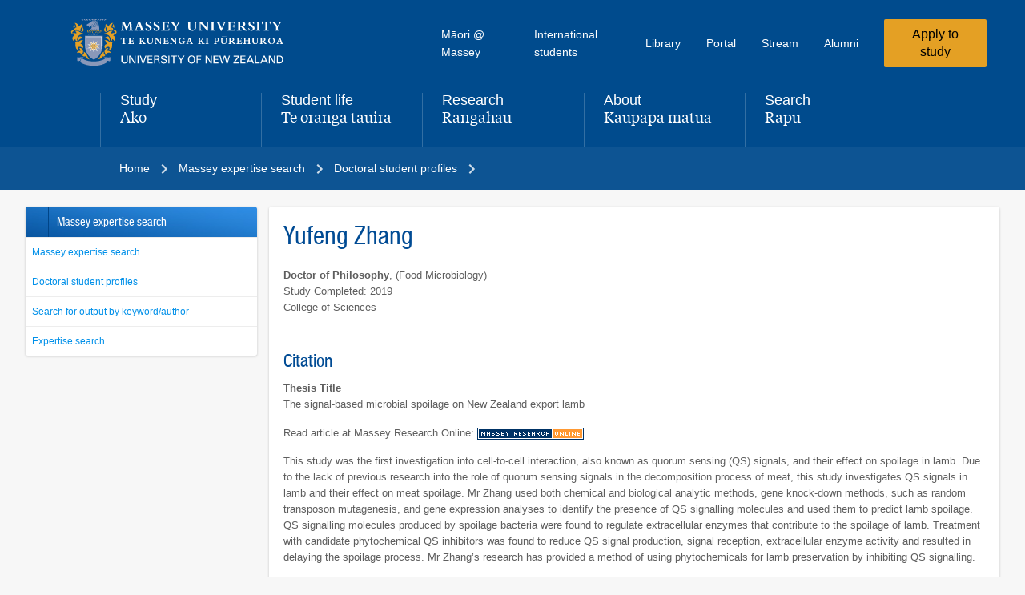

--- FILE ---
content_type: text/html;charset=utf-8
request_url: https://shado-ns.massey.ac.nz/massey/expertise/phd-student-profiles/doctoral-my-story.cfm?studid=F%2Bksb13Vy90%3D
body_size: 63941
content:
<!DOCTYPE html>
<html class="" lang="en-NZ">
<head><meta property="og:description" content="My Doctoral Story"><meta name="description" content="My Doctoral Story"><meta property="og:title" content="My Doctoral Story - Yufeng Zhang (2019) - Massey University"><title>My Doctoral Story - Yufeng Zhang (2019) - Massey University</title><meta http-equiv="Content-Type" content="text/html; charset=utf-8"><meta http-equiv="content-type" content="text/html; charset=UTF-8"><script>document.documentElement.classList.remove("no-js");</script><script type="text/javascript"> window.staticRoot = "https://d2ub1k1pknil0e.cloudfront.net/static/e25433c/dist/"; </script><link href="https://d2ub1k1pknil0e.cloudfront.net/static/e25433c/images/apple-touch-icon.png" rel="apple-touch-icon" sizes="180x180"><link href="https://d2ub1k1pknil0e.cloudfront.net/static/e25433c/images/favicon-32x32.png" rel="icon" sizes="32x32" type="image/png"><link href="https://d2ub1k1pknil0e.cloudfront.net/static/e25433c/images/favicon-16x16.png" rel="icon" sizes="16x16" type="image/png"><link href="https://d2ub1k1pknil0e.cloudfront.net/static/e25433c/images/site.webmanifest" rel="manifest"><link color="#004b8d" href="https://d2ub1k1pknil0e.cloudfront.net/static/e25433c/images/safari-pinned-tab.svg" rel="mask-icon"><meta name="author" content="Massey University, New Zealand" ><meta name="google-site-verification" content="3iZam1E0mUkCmHuFHgNyV0gQzbkaXK3GUWTL_SKM86c"><meta name="msvalidate.01" content="46B6445FDD43EDECB8EF18ED76D00D41"><meta name="viewport" content="width=device-width, initial-scale=1.0"> <meta name="keywords" content="My Doctoral Story" ><meta property="og:url" content="https://shado-ns.massey.ac.nz/massey/expertise/phd-student-profiles/doctoral-my-story.cfm?studid=F&#x2b;ksb13Vy90="><meta property="og:image" content="https://www.massey.ac.nz/massey/fms/Shared%20resources/Images/og/og-default.jpg"><meta property="og:image:type" content="image/jpeg"><meta name="twitter:card" content="summary"><meta name="twitter:site" content="@masseyuni"><META http-equiv="Content-Type" content="text/html; charset=utf-8"><link rel="icon" href="/massey/app_templates/_pagetemplates/_templatefiles/tmp_OT_wagtail/images/favicon_massey.ico?tmp=1768907000870" type="image/x-icon"><link rel="stylesheet" type="text/css" href="/massey/app_templates/_pagetemplates/_templatefiles/tmp_OT_wagtail/_css/springload/main.min.css?a=1768907000870"><link rel="stylesheet" type="text/css" href="/massey/app_templates/_pagetemplates/_templatefiles/tmp_OT_wagtail/_css/springload/outdated-browser.min.css?a=1768907000870"><link rel="stylesheet" type="text/css" href="/massey/app_templates/_pagetemplates/_templatefiles/tmp_OT_wagtail/_css/springload/alert-banner.min.css?a=1768907000870"><link rel="stylesheet" type="text/css" href="/massey/app_templates/_pagetemplates/_templatefiles/tmp_OT_wagtail/_css/springload/breadcrumbs.min.css?a=1768907000870"><link rel="stylesheet" type="text/css" href="/massey/app_templates/_pagetemplates/_templatefiles/tmp_OT_wagtail/_css/springload/footer.min.css?a=1768907000870"><link rel="stylesheet" type="text/css" href="/massey/app_templates/_pagetemplates/_templatefiles/tmp_OT_wagtail/_css/styles.cfm?tmp=tmp_OT_wagtail&amp;a=1768907000870" ><link rel="stylesheet" type="text/css" href="/massey/app_templates/_pagetemplates/_templatefiles/tmp_OT_wagtail/_css/print.css?tmp=tmp_OT_wagtail&amp;a=1768907000870" media="print"><link rel="stylesheet" type="text/css" href="/cdn/lib/fontawesome/v3.2.1/css/font-awesome.css?a=1768907000870"><link media="all" type="text/css" rel="stylesheet" href="//www.massey.ac.nz/massey/app_templates/_pagetemplates/js/jquery/jQueryUI/1.12.1/jquery-ui.min.css?tmp=1768907000870">
<link media="all" type="text/css" rel="stylesheet" href="//www.massey.ac.nz/cdn/libraries/jQueryUI/v1.10.3/themes/mu_jquery_ui/jquery-ui-1.10.3.custom.css?tmp=1768907000870">
<link media="all" type="text/css" rel="stylesheet" href="//www.massey.ac.nz/massey/app_templates/_pagetemplates/js/jquery/colorbox/colorbox.css?tmp=1768907000870">
<link media="all" type="text/css" rel="stylesheet" href="//www.massey.ac.nz/massey/app_templates/_pagetemplates/js/jquery/flexslider/2.2.2/flexslider.css?tmp=1768907000870">
<link rel="stylesheet" type="text/css" href="//www.massey.ac.nz/massey/app_templates/_pagetemplates/_templatefiles/tmp_OT_responsive/modules/middle/promobanner/mu-flexslider.css?tmp=1768907000870"><link type="text/css" rel="stylesheet" href="//www.massey.ac.nz/cdn/lib/editableImage/jquery.eimg.css?tmp=1768907000870">
<link type="text/css" rel="stylesheet" href="//www.massey.ac.nz/cdn/lib/dynatree-1.2.4/src/skin/ui.dynatree.css" id="skinSheet">
<link type="text/css" rel="stylesheet" href="//www.massey.ac.nz/cdn/lib/editableImage/jquery.eimg.css?tmp=1768907000870">
<link type="text/css" rel="stylesheet" href="//www.massey.ac.nz/cdn/lib/Jcrop/css/jquery.Jcrop.css?tmp=1768907000870">
<link type="text/css" rel="stylesheet" href="//www.massey.ac.nz/massey/app_templates/objects/expertise/ui/editor/css/jquery.jcruddy.css?tmp=1768907000870">
<link type="text/css" rel="stylesheet" href="//www.massey.ac.nz/massey/app_templates/objects/expertise/ui/editor/css/inc_css.css?tmp=1768907000870"><link rel="stylesheet" type="text/css" href="/massey/app_templates/_pagetemplates/_templatefiles/tmp_OT_wagtail/_css/emergency.css?a=1768907000870"><script defer="defer" src="/massey/app_templates/_pagetemplates/_templatefiles/tmp_OT_wagtail/_js/springload/chunk-main.min.js?a=1768907000870"></script><script type="text/javascript" src="//www.massey.ac.nz/massey/app_templates/_pagetemplates/js/jquery/jquery-2.2.4.min.js"></script><script type="text/javascript" src="//www.massey.ac.nz/massey/app_templates/_pagetemplates/js/jquery/jquery-migrate-1.4.1.min.js"></script><script type="text/javascript">var $JQueryLegacy = false;</script><script type="text/javascript">var $j = jQuery.noConflict();</script><script type="text/javascript" src="//www.massey.ac.nz/massey/app_templates/_pagetemplates/js/jquery/jQueryUI/1.12.1/jquery-ui.min.js"></script><script type="text/javascript" src="//www.massey.ac.nz/massey/app_templates/_pagetemplates/js/jquery/responsiveTabs.min.js"></script>
<script type="text/javascript" src="//www.massey.ac.nz/massey/app_templates/_pagetemplates/js/jquery/colorbox/jquery.colorbox-min.js"></script>
<script type="text/javascript" src="//www.massey.ac.nz/massey/app_templates/_pagetemplates/js/jquery/flexslider/2.2.2/jquery.flexslider-min.js"></script><script type="text/javascript" > var $jmu_has_youtube = false; </script><script type="text/javascript" src="//www.massey.ac.nz/massey/app_templates/_pagetemplates/js/jquery/word_counter.js"></script><script type="text/javascript" src="/massey/app_templates/_pagetemplates/_templatefiles/tmp_OT_wagtail/_js/modernizr-2.5.3.min.js?a=1768907000870"></script><script type="text/javascript" src="/massey/app_templates/_pagetemplates/_templatefiles/tmp_OT_wagtail/_js/jquery.equalizer.js?a=1768907000870"></script><script type="text/javascript" src="/massey/app_templates/_pagetemplates/js/jquery/jquery.waitforimages.min.js?a=1768907000870"></script><script type="text/javascript">
var _gaq = _gaq || [];
_gaq.push(['_require', 'inpage_linkid', '//www.google-analytics.com/plugins/ga/inpage_linkid.js']);
_gaq.push(['_setAccount', 'UA-2083645-1']);
_gaq.push(['_setDomainName', '.massey.ac.nz']);
_gaq.push(['_trackPageview']);
_gaq.push(['_trackPageLoadTime']);
(function () {
var ga = document.createElement('script');
ga.type = 'text/javascript';
ga.async = true;
ga.src = ('https:' == document.location.protocol ? 'https://ssl' : 'http://www') + '.google-analytics.com/ga.js';
var s = document.getElementsByTagName('script')[0];
s.parentNode.insertBefore(ga, s);
})();
</script><!--[if lt IE 9]><script type="text/javascript" src="/massey/app_templates/_pagetemplates/_templatefiles/tmp_OT_wagtail/_js/respond.min.js?a=1768907000870"></script><![endif]--></head>
<body class="template-landingpage">
<div id="app-root">
<noscript>
<style type="text/css">
[data-animate|='slide'] {
opacity: 1;
transform: none;
}
</style>
</noscript>
<script id="primary-nav-config" type="application/json">[{"name_en":"Study","name_mi":"Ako","link":"/study/","is_search":false,"children":[{"name_en":"Find qualifications, courses & subjects","link":"/study/find-a-subject-course-or-qualification/","is_current_page":false},{"name_en":"Future students","link":"/study/future-students/","is_current_page":false},{"name_en":"Study online","link":"/study/study-online/","is_current_page":false},{"name_en":"Study on campus","link":"/study/study-on-campus/","is_current_page":false},{"name_en":"Entry requirements","link":"/study/entry-requirements-to-study-at-massey/","is_current_page":false},{"name_en":"Admission & enrolment","link":"/study/admission-and-enrolment/","is_current_page":false},{"name_en":"Key dates","link":"/study/key-dates-for-semesters-exam-periods-other-events/","is_current_page":false},{"name_en":"Fees & funding","link":"/study/fees-and-funding/","is_current_page":false},{"name_en":"Scholarships & awards","link":"/study/scholarships-and-awards/","is_current_page":false},{"name_en":"Planning your study","link":"/study/planning-your-study/","is_current_page":false},{"name_en":"Library","link":"/study/library/","is_current_page":false},{"name_en":"International students","link":"/study/international-students/","is_current_page":false},{"name_en":"Postgraduate study","link":"/study/about-postgraduate-study/","is_current_page":false},{"name_en":"Short courses & micro-credentials","link":"/study/find-a-subject-course-or-qualification/short-courses-and-professional-development/","is_current_page":false},{"name_en":"Study abroad & student exchange","link":"/study/study-abroad-and-student-exchange/","is_current_page":false},{"name_en":"Study & assignment support","link":"/study/study-and-assignment-support-and-guides/","is_current_page":false},{"name_en":"Exams","link":"/study/exams/","is_current_page":false},{"name_en":"Academic records","link":"/study/ordering-academic-records-and-completion-letters/","is_current_page":false}],"section_cta":{"link":"/study/apply-to-study/","text":"Apply to study"},"is_current_section":false},{"name_en":"Student life","name_mi":"Te oranga tauira","link":"/student-life/","is_search":false,"children":[{"name_en":"Accommodation","link":"/student-life/accommodation/","is_current_page":false},{"name_en":"Starting university","link":"/student-life/starting-university/","is_current_page":false},{"name_en":"Orientation","link":"https://events.massey.ac.nz/orientation/","is_current_page":false},{"name_en":"Graduation","link":"/student-life/graduation/","is_current_page":false},{"name_en":"Sport & recreation centres","link":"/student-life/sport-and-recreation-centres/","is_current_page":false},{"name_en":"Campus guides & maps","link":"/student-life/campus-guides-maps/","is_current_page":false},{"name_en":"Services & support for students","link":"/student-life/services-and-support-for-students/","is_current_page":false},{"name_en":"Student health","link":"/student-life/services-and-support-for-students/student-health-centres/","is_current_page":false},{"name_en":"Disability support","link":"/student-life/services-and-support-for-students/disability-services/","is_current_page":false},{"name_en":"Māori @ Massey","link":"/student-life/m%C4%81ori-at-massey/","is_current_page":false},{"name_en":"Pacific Massey","link":"/student-life/pacific-massey/","is_current_page":false},{"name_en":"Rainbow students at Massey","link":"/student-life/services-and-support-for-students/rainbow-students-at-massey/","is_current_page":false}],"section_cta":{"link":"/study/apply-to-study/","text":"Apply to study"},"is_current_section":false},{"name_en":"Research","name_mi":"Rangahau","link":"/research/","is_search":false,"children":[{"name_en":"Find experts & research outputs","link":"https://www.massey.ac.nz/massey/expertise/expertise-search.cfm","is_current_page":false},{"name_en":"Research & specialist centres","link":"/research/research-centres/","is_current_page":false},{"name_en":"Research ethics","link":"/research/ethics/","is_current_page":false},{"name_en":"Massey's research community","link":"/research/masseys-research-community/","is_current_page":false},{"name_en":"Participate in a research study","link":"/research/participate-in-a-research-study/","is_current_page":false},{"name_en":"Research funding & scholarships","link":"/research/research-funding-and-scholarships/","is_current_page":false},{"name_en":"Impact stories","link":"/research/research-impact-stories/","is_current_page":false},{"name_en":"Researcher support & development","link":"/research/masseys-research-community/researcher-support-and-development/","is_current_page":false},{"name_en":"Commercialisation","link":"/research/commercialisation/","is_current_page":false}],"section_cta":{"link":"/study/apply-to-study/","text":"Apply to study"},"is_current_section":false},{"name_en":"About","name_mi":"Kaupapa matua","link":"/about/","is_search":false,"children":[{"name_en":"Contact us","link":"/about/contact-us/","is_current_page":false},{"name_en":"Colleges, schools & institutes","link":"/about/colleges-schools-and-institutes/","is_current_page":false},{"name_en":"Jobs at Massey","link":"/about/jobs-at-massey/","is_current_page":false},{"name_en":"Governance & leadership","link":"/about/governance-and-leadership/","is_current_page":false},{"name_en":"Events at Massey","link":"/about/events/","is_current_page":false},{"name_en":"Massey News","link":"/about/news/","is_current_page":false},{"name_en":"World rankings","link":"/about/world-rankings/","is_current_page":false},{"name_en":"University Calendar & regulations","link":"/about/university-calendar-and-regulations/","is_current_page":false},{"name_en":"Campus guides & maps","link":"/student-life/campus-guides-maps/","is_current_page":false},{"name_en":"Te Tiriti o Waitangi at Massey","link":"/about/te-tiriti-o-waitangi-massey/","is_current_page":false},{"name_en":"Policies, procedures & guidelines","link":"/about/policies-procedures-and-guidelines/","is_current_page":false},{"name_en":"Public clinics & services","link":"/about/clinics-and-services-for-the-public/","is_current_page":false},{"name_en":"Subsidiaries & commercial ventures","link":"/about/massey-subsidiaries-and-commercial-ventures/","is_current_page":false},{"name_en":"History of Massey University","link":"/about/history-of-massey-university/","is_current_page":false},{"name_en":"Sustainability at Massey","link":"/about/sustainability-at-massey/","is_current_page":false},{"name_en":"Health, safety & wellbeing","link":"/about/health-safety-and-wellbeing/","is_current_page":false},{"name_en":"Alumni","link":"https://alumnionline.massey.ac.nz/","is_current_page":false},{"name_en":"Graduates database search","link":"/student-life/graduation/massey-university-graduates-database-search/","is_current_page":false}],"section_cta":{"link":"/study/apply-to-study/","text":"Apply to study"},"is_current_section":false},{"name_en":"Search","name_mi":"Rapu","link":"/search/","is_search":true,"children":[],"is_current_section":false}]</script>
<script id="secondary-nav-config" type="application/json">[{"name_en":"Māori @ Massey","name_mi":"Māori @ Massey","link":"/student-life/m%C4%81ori-at-massey/","is_search":false,"children":[],"is_current_section":false},{"name_en":"International students","name_mi":null,"link":"/study/international-students/","is_search":false,"children":[],"is_current_section":false},{"name_en":"Library","name_mi":"Te Putanga ki te Ao Mātauranga","link":"/study/library/","is_search":false,"children":[],"is_current_section":false},{"name_en":"Portal","name_mi":null,"link":"https://smsportal.massey.ac.nz/","is_search":false,"children":[],"is_current_section":false},{"name_en":"Stream","name_mi":null,"link":"https://stream.massey.ac.nz/","is_search":false,"children":[],"is_current_section":false},{"name_en":"Alumni","name_mi":null,"link":"https://alumnionline.massey.ac.nz/","is_search":false,"children":[],"is_current_section":false},{"is_cta":true,"link":"/study/apply-to-study/","text":"Apply to study"}]</script>
<header class="main-nav__header" data-swiftype-index="false">
<!--[if IE]>
<style>
.outdated-browser {
display: block!important;
}
</style>
<![endif]-->
<div class="outdated-browser" style="display: none">
<p class="outdated-browser-message">
You are using an <strong>outdated</strong> browser.
Please <a href="https://browsehappy.com/">upgrade your browser</a> to improve your experience.
</p>
</div>
<a class="skip-link skip-link--dark-theme" href="#content">
<span class="skip-link__inner">Skip to content</span>
</a>
<nav aria-labelledby="main-nav-label">
<h2 class="sr-only" id="main-nav-label">Main navigation menu</h2>
<div class="main-nav-mobile" data-component="main-nav-mobile" data-component-config-id="primary-nav-config" data-svg-path-icons="/static-svg/dist/global.svg" data-svg-path-logo="/static-svg/dist/logo-dark-theme.svg#sprite-massey-logo-dark-theme" data-theme="massey-blue" data-theme-type="dark"><div class="main-nav-mobile__grid u-content-width u-grid-standard"><div class="main-nav-mobile__logo"><a href="https://www.massey.ac.nz/" aria-label="home"><svg viewBox="0 0 362 80" class="main-nav-mobile__logo-img" aria-hidden="true"><use xlink:href="/static-svg/dist/logo-dark-theme.svg#sprite-massey-logo-dark-theme"></use></svg></a></div><button class="main-nav-mobile__menu-btn" aria-expanded="false" aria-haspopup="menu" type="button"><div><div class="main-nav-mobile__menu-btn-text main-nav-mobile__menu-btn-text--en">Menu</div><div class="main-nav-mobile__menu-btn-text main-nav-mobile__menu-btn-text--mi">Tahua</div></div><svg viewBox="0 0 12 8" class="main-nav-mobile__menu-btn-icon" aria-hidden="true"><use xlink:href="/static-svg/dist/global.svg#sprite-chevron-down"></use></svg></button></div><div class="main-nav-mobile__menu"><div data-accordion-component="Accordion" class="accordion"><div data-accordion-component="AccordionItem" class="main-nav-mobile__acc-item"><div data-accordion-component="AccordionItemHeading" role="heading" class="accordion__heading" aria-level="3"><div class="main-nav-mobile__acc-btn u-content-width main-nav-mobile__acc-btn--with-divider" id="accordion__heading-item_0" aria-disabled="false" aria-expanded="false" aria-controls="accordion__panel-item_0" role="button" tabindex="0" data-accordion-component="AccordionItemButton"><div class="main-nav-mobile__acc-label main-nav-mobile__acc-label--en">Study</div><div class="main-nav-mobile__acc-label main-nav-mobile__acc-label--mi" lang="mi">Ako</div><svg viewBox="0 0 12 8" class="main-nav-mobile__acc-icon" aria-hidden="true"><use xlink:href="/static-svg/dist/global.svg#sprite-chevron-down"></use></svg></div></div><div data-accordion-component="AccordionItemPanel" class="main-nav-mobile__acc-panel u-content-width" role="region" aria-labelledby="accordion__heading-item_0" id="accordion__panel-item_0" hidden=""><ul class="main-nav-mobile__list"><li class="main-nav-mobile__item"><a href="https://www.massey.ac.nz/massey/explore/explore_home.cfm" class="main-nav-mobile__link">Explore interest areas to study</a></li><li class="main-nav-mobile__item"><a href="https://www.massey.ac.nz/massey/learning/programme-course/programme-list.cfm" class="main-nav-mobile__link">All qualifications list</a></li><li class="main-nav-mobile__item"><a href="https://www.massey.ac.nz/massey/learning/programme-course/programme-course-search.cfm" class="main-nav-mobile__link">Planning your study</a></li><li class="main-nav-mobile__item"><a href="https://www.massey.ac.nz/massey/learning/programme-course/programme.cfm" class="main-nav-mobile__link">Qualifications search</a></li><li class="main-nav-mobile__item"><a href="https://www.massey.ac.nz/massey/learning/programme-course/course.cfm" class="main-nav-mobile__link">Courses search</a></li><li class="main-nav-mobile__item"><a href="https://www.massey.ac.nz/massey/explore/professional-development/professional-development_home.cfm" class="main-nav-mobile__link">Short courses &amp; professional development</a></li><li class="main-nav-mobile__item"><a href="https://www.massey.ac.nz/massey/learning/programme-course/why-choose-massey.cfm" class="main-nav-mobile__link">Why choose Massey?</a></li><li class="main-nav-mobile__item"><a href="https://www.massey.ac.nz/massey/about-massey/events/key-dates/important-dates.cfm" class="main-nav-mobile__link">Key dates</a></li><li class="main-nav-mobile__item"><a href="https://www.massey.ac.nz/massey/admission/enrolment/enrolment_home.cfm" class="main-nav-mobile__link">Admission &amp; enrolment</a></li><li class="main-nav-mobile__item"><a href="https://www.massey.ac.nz/massey/admission/fees/fees_home.cfm" class="main-nav-mobile__link">Fees</a></li><li class="main-nav-mobile__item"><a href="https://www.massey.ac.nz/massey/admission/scholarships-bursaries-awards/scholarship-bursary-award_home.cfm" class="main-nav-mobile__link">Scholarships &amp; awards search</a></li><li class="main-nav-mobile__item"><a href="https://www.massey.ac.nz/massey/admission/enrolment/entry-requirements/entry-requirements_home.cfm" class="main-nav-mobile__link">Entry requirements</a></li><li class="main-nav-mobile__item"><a href="https://www.massey.ac.nz/massey/learning/programme-course/academic-advice/academic-advice_home.cfm" class="main-nav-mobile__link">Academic advice</a></li><li class="main-nav-mobile__item"><a href="https://www.massey.ac.nz/massey/learning/programme-course/planning/academic-standing/academic-standing_home.cfm" class="main-nav-mobile__link">Academic standing</a></li><li class="main-nav-mobile__item"><a href="https://www.massey.ac.nz/massey/research/library/library_home.cfm" class="main-nav-mobile__link">Library</a></li><li class="main-nav-mobile__item"><a href="https://www.massey.ac.nz/massey/learning/exams/exam_home.cfm" class="main-nav-mobile__link">Exams</a></li><li class="main-nav-mobile__item"><a href="https://www.massey.ac.nz/massey/explore/study/distance/distance_home.cfm" class="main-nav-mobile__link">Online distance study</a></li><li class="main-nav-mobile__item"><a href="https://www.massey.ac.nz/massey/research/higher-research-degrees/masters-student-information/masters-student-information_home.cfm" class="main-nav-mobile__link">Masters study</a></li><li class="main-nav-mobile__item"><a href="https://www.massey.ac.nz/massey/research/higher-research-degrees/higher-research-degrees_home.cfm" class="main-nav-mobile__link">Doctorate study</a></li><li class="main-nav-mobile__item"><a href="https://www.massey.ac.nz/massey/explore/international/international_home.cfm" class="main-nav-mobile__link">International students</a></li><li class="main-nav-mobile__item"><a href="https://www.massey.ac.nz/massey/student-life/student-exchange-programme/exchange-outgoing_home.cfm" class="main-nav-mobile__link">Study abroad &amp; exchanges</a></li><li class="main-nav-mobile__item"><a href="https://www.massey.ac.nz/massey/student-life/academic-records/academic-records_home.cfm" class="main-nav-mobile__link">Academic records</a></li></ul></div></div><div data-accordion-component="AccordionItem" class="main-nav-mobile__acc-item"><div data-accordion-component="AccordionItemHeading" role="heading" class="accordion__heading" aria-level="3"><div class="main-nav-mobile__acc-btn u-content-width main-nav-mobile__acc-btn--with-divider" id="accordion__heading-item_1" aria-disabled="false" aria-expanded="false" aria-controls="accordion__panel-item_1" role="button" tabindex="0" data-accordion-component="AccordionItemButton"><div class="main-nav-mobile__acc-label main-nav-mobile__acc-label--en">Student life</div><div class="main-nav-mobile__acc-label main-nav-mobile__acc-label--mi" lang="mi">Taiao ākonga</div><svg viewBox="0 0 12 8" class="main-nav-mobile__acc-icon" aria-hidden="true"><use xlink:href="/static-svg/dist/global.svg#sprite-chevron-down"></use></svg></div></div><div data-accordion-component="AccordionItemPanel" class="main-nav-mobile__acc-panel u-content-width" role="region" aria-labelledby="accordion__heading-item_1" id="accordion__panel-item_1" hidden=""><ul class="main-nav-mobile__list"><li class="main-nav-mobile__item"><a href="https://www.massey.ac.nz/student-life/" class="main-nav-mobile__link">Student life overview</a></li><li class="main-nav-mobile__item"><a href="https://www.massey.ac.nz/student-life/starting-university/" class="main-nav-mobile__link">Starting university</a></li><li class="main-nav-mobile__item"><a href="https://www.massey.ac.nz/student-life/accommodation/" class="main-nav-mobile__link">Accommodation</a></li><li class="main-nav-mobile__item"><a href="https://www.massey.ac.nz/student-life/campus-guides-maps/" class="main-nav-mobile__link">Campus guides &amp; maps</a></li><li class="main-nav-mobile__item"><a href="https://www.massey.ac.nz/student-life/services-and-support-for-students/" class="main-nav-mobile__link">Services &amp; support for students</a></li><li class="main-nav-mobile__item"><a href="https://www.sjs.co.nz/" class="main-nav-mobile__link">Student job search</a></li><li class="main-nav-mobile__item"><a href="https://www.massey.ac.nz/student-life/massey-career-centre/" class="main-nav-mobile__link">Massey Career Centre</a></li><li class="main-nav-mobile__item"><a href="https://www.massey.ac.nz/student-life/sport-and-recreation-centres/" class="main-nav-mobile__link">Sport &amp; recreation centres</a></li><li class="main-nav-mobile__item"><a href="https://www.massey.ac.nz/student-life/m%C4%81ori-at-massey/" class="main-nav-mobile__link">Māori @ Massey</a></li><li class="main-nav-mobile__item"><a href="https://www.massey.ac.nz/student-life/pacific-massey/" class="main-nav-mobile__link">Pacific @ Massey</a></li><li class="main-nav-mobile__item"><a href="https://www.massey.ac.nz/student-life/graduation/" class="main-nav-mobile__link">Graduation</a></li><li class="main-nav-mobile__item"><a href="https://alumnionline.massey.ac.nz/" class="main-nav-mobile__link">Alumni</a></li></ul></div></div></div><div class="main-nav-mobile__search u-content-width"><div class="main-nav-mobile__acc-label main-nav-mobile__acc-label--en">Search</div><div class="main-nav-mobile__acc-label main-nav-mobile__acc-label--mi" lang="mi">Rapu</div><form method="get" action="/search" class="main-nav-mobile__search-form"><label class="sr-only" for="mobile-nav-search-input">Search</label><div class="main-nav-mobile__search-input-and-btn"><input id="mobile-nav-search-input" class="main-nav-mobile__search-input mu-input mu-input--text mu-input--dark" type="text" name="q" placeholder="Search for a subject, course or people"><input type="submit" class="mu-btn mu-btn--primary" value="Search"></div></form></div><ul class="main-nav-mobile__list main-nav-mobile__list--l2 u-content-width"><li class="main-nav-mobile__item"><a href="https://www.massey.ac.nz/student-life/m%C4%81ori-at-massey/" class="main-nav-mobile__link">Maori @ Massey</a></li><li class="main-nav-mobile__item"><a href="https://www.massey.ac.nz/massey/explore/international/international_home.cfm" class="main-nav-mobile__link">International students</a></li><li class="main-nav-mobile__item"><a href="https://www.massey.ac.nz/massey/research/library/library_home.cfm" class="main-nav-mobile__link">Library</a></li><li class="main-nav-mobile__item"><a href="https://smsportal.massey.ac.nz/" class="main-nav-mobile__link">Student &amp; Staff login</a></li><li class="main-nav-mobile__item"><a href="https://stream.massey.ac.nz/" class="main-nav-mobile__link">Stream</a></li></ul></div></div>
<div class="main-nav-desktop" data-theme="massey-blue" data-theme-type="dark">
<div class="main-nav-desktop__grid u-content-width u-grid-standard">
<div class="main-nav-desktop__logo">
<a aria-label="home" href="https://www.massey.ac.nz/">
<svg aria-hidden="true" class="main-nav-desktop__logo-img" viewBox="0 0 362 80">
<use xlink:href="/static-svg/dist/logo-dark-theme.svg#sprite-massey-logo-dark-theme"></use>
</svg>
</a>
</div>
<ul class="main-nav-desktop__list main-nav-desktop__list--l2" data-component-config-id="secondary-nav-config">
<li class="main-nav-desktop__item main-nav-desktop__item--l2">
<a class="main-nav-desktop__link main-nav-desktop__link-text--l2" href="https://www.massey.ac.nz/student-life/m%C4%81ori-at-massey/">
M&#257;ori @ Massey
</a>
</li>
<li class="main-nav-desktop__item main-nav-desktop__item--l2">
<a class="main-nav-desktop__link main-nav-desktop__link-text--l2" href="https://www.massey.ac.nz/study/international-students/">
International students
</a>
</li>
<li class="main-nav-desktop__item main-nav-desktop__item--l2">
<a class="main-nav-desktop__link main-nav-desktop__link-text--l2" href="https://www.massey.ac.nz/study/library/">
Library
</a>
</li>
<li class="main-nav-desktop__item main-nav-desktop__item--l2">
<a class="main-nav-desktop__link main-nav-desktop__link-text--l2" href="https://smsportal.massey.ac.nz/">
Portal
</a>
</li>
<li class="main-nav-desktop__item main-nav-desktop__item--l2">
<a class="main-nav-desktop__link main-nav-desktop__link-text--l2" href="https://stream.massey.ac.nz/">
Stream
</a>
</li>
<li class="main-nav-desktop__item main-nav-desktop__item--l2">
<a class="main-nav-desktop__link main-nav-desktop__link-text--l2" href="https://alumnionline.massey.ac.nz/">
Alumni
</a>
</li>
<li><a class="mu-btn mu-btn--primary" href="/study/apply-to-study/">Apply to study</a></li>
</ul>
<ul class="main-nav-desktop__list main-nav-desktop__list--l1" data-component="main-nav-desktop" data-component-config-id="primary-nav-config" data-component-initialised="true"><li class="main-nav-desktop__item main-nav-desktop__item--l1"><a href="/study/" aria-controls="menu-item-0" aria-expanded="false" aria-haspopup="true" class="main-nav-desktop__link main-nav-desktop__link--l1"><div class="main-nav-desktop__link-text--l1 main-nav-desktop__link-text--l1-primary">Study</div><span class="sr-only">,</span><div class="main-nav-desktop__link-text--l1 main-nav-desktop__link-text--l1-secondary" lang="mi">Ako</div></a><div id="menu-item-0" class="main-nav-desktop-submenu u-content-width" aria-labelledby="menu-item-0" aria-expanded="false"><div class="main-nav-desktop-submenu-grid u-grid-standard"><div class="main-nav-desktop-submenu__title"><h3><a href="/study/" class="main-nav-desktop-submenu__title-link"><span class="main-nav-desktop-submenu__title-text main-nav-desktop-submenu__title-text--en">Study</span><span class="sr-only">,</span> <span class="main-nav-desktop-submenu__title-text main-nav-desktop-submenu__title-text--mi" lang="mi">Ako</span></a></h3></div><div class="main-nav-desktop-submenu__content"><ul class="main-nav-desktop-submenu-list main-nav-desktop-submenu-list--col-1"><li class="main-nav-desktop-submenu-item"><a href="/study/find-a-subject-course-or-qualification/" class="main-nav-desktop-submenu-link" data-is-first="true">Find qualifications, courses &amp; subjects</a></li><li class="main-nav-desktop-submenu-item"><a href="/study/study-online/" class="main-nav-desktop-submenu-link">Study online</a></li><li class="main-nav-desktop-submenu-item"><a href="/study/study-on-campus/" class="main-nav-desktop-submenu-link">Study on campus</a></li><li class="main-nav-desktop-submenu-item"><a href="/study/entry-requirements-to-study-at-massey/" class="main-nav-desktop-submenu-link">Entry requirements</a></li><li class="main-nav-desktop-submenu-item"><a href="/study/admission-and-enrolment/" class="main-nav-desktop-submenu-link">Admission &amp; enrolment</a></li><li class="main-nav-desktop-submenu-item"><a href="/study/planning-your-study/" class="main-nav-desktop-submenu-link">Planning your study</a></li><li class="main-nav-desktop-submenu-item"><a href="/study/key-dates-for-semesters-exam-periods-other-events/" class="main-nav-desktop-submenu-link">Key dates</a></li><li class="main-nav-desktop-submenu-item"><a href="/study/fees-and-funding/" class="main-nav-desktop-submenu-link">Fees &amp; funding</a></li><li class="main-nav-desktop-submenu-item"><a href="/study/scholarships-and-awards/" class="main-nav-desktop-submenu-link">Scholarships &amp; awards</a></li></ul><ul class="main-nav-desktop-submenu-list main-nav-desktop-submenu-list--col-2"><li class="main-nav-desktop-submenu-item"><a href="/study/library/" class="main-nav-desktop-submenu-link">Library</a></li><li class="main-nav-desktop-submenu-item"><a href="/study/international-students/" class="main-nav-desktop-submenu-link">International students</a></li><li class="main-nav-desktop-submenu-item"><a href="/study/about-postgraduate-study/" class="main-nav-desktop-submenu-link">Postgraduate study</a></li><li class="main-nav-desktop-submenu-item"><a href="https://events.massey.ac.nz" class="main-nav-desktop-submenu-link">Open Days</a></li><li class="main-nav-desktop-submenu-item"><a href="/study/find-a-subject-course-or-qualification/short-courses-and-professional-development/" class="main-nav-desktop-submenu-link">Short courses &amp; micro-credentials</a></li><li class="main-nav-desktop-submenu-item"><a href="/study/study-abroad-and-student-exchange/" class="main-nav-desktop-submenu-link">Study abroad &amp; student exchange</a></li><li class="main-nav-desktop-submenu-item"><a href="/study/study-and-assignment-support-and-guides/" class="main-nav-desktop-submenu-link">Study &amp; assignment support</a></li><li class="main-nav-desktop-submenu-item"><a href="/study/exams/" class="main-nav-desktop-submenu-link">Exams</a></li><li class="main-nav-desktop-submenu-item"><a href="/study/ordering-academic-records-and-completion-letters/" class="main-nav-desktop-submenu-link" data-is-last="true">Academic records</a></li></ul></div></div></div></li><li class="main-nav-desktop__item main-nav-desktop__item--l1"><a href="/student-life/" aria-controls="menu-item-1" aria-expanded="false" aria-haspopup="true" class="main-nav-desktop__link main-nav-desktop__link--l1"><div class="main-nav-desktop__link-text--l1 main-nav-desktop__link-text--l1-primary">Student life</div><span class="sr-only">,</span><div class="main-nav-desktop__link-text--l1 main-nav-desktop__link-text--l1-secondary" lang="mi">Te oranga tauira</div></a><div id="menu-item-1" class="main-nav-desktop-submenu u-content-width" aria-labelledby="menu-item-1" aria-expanded="false"><div class="main-nav-desktop-submenu-grid u-grid-standard"><div class="main-nav-desktop-submenu__title"><h3><a href="/student-life/" class="main-nav-desktop-submenu__title-link"><span class="main-nav-desktop-submenu__title-text main-nav-desktop-submenu__title-text--en">Student life</span><span class="sr-only">,</span> <span class="main-nav-desktop-submenu__title-text main-nav-desktop-submenu__title-text--mi" lang="mi">Te oranga tauira</span></a></h3></div><div class="main-nav-desktop-submenu__content"><ul class="main-nav-desktop-submenu-list main-nav-desktop-submenu-list--col-1"><li class="main-nav-desktop-submenu-item"><a href="/student-life/accommodation/" class="main-nav-desktop-submenu-link" data-is-first="true">Accommodation</a></li><li class="main-nav-desktop-submenu-item"><a href="/student-life/starting-university/" class="main-nav-desktop-submenu-link">Starting university</a></li><li class="main-nav-desktop-submenu-item"><a href="https://events.massey.ac.nz/orientation/" class="main-nav-desktop-submenu-link">Orientation</a></li><li class="main-nav-desktop-submenu-item"><a href="/student-life/graduation/" class="main-nav-desktop-submenu-link">Graduation</a></li><li class="main-nav-desktop-submenu-item"><a href="/student-life/sport-and-recreation-centres/" class="main-nav-desktop-submenu-link">Sport &amp; recreation centres</a></li><li class="main-nav-desktop-submenu-item"><a href="/student-life/campus-guides-maps/" class="main-nav-desktop-submenu-link">Campus guides &amp; maps</a></li></ul><ul class="main-nav-desktop-submenu-list main-nav-desktop-submenu-list--col-2"><li class="main-nav-desktop-submenu-item"><a href="/student-life/services-and-support-for-students/" class="main-nav-desktop-submenu-link">Services &amp; support for students</a></li><li class="main-nav-desktop-submenu-item"><a href="/student-life/services-and-support-for-students/student-health-centres/" class="main-nav-desktop-submenu-link">Student health</a></li><li class="main-nav-desktop-submenu-item"><a href="/student-life/services-and-support-for-students/disability-services/" class="main-nav-desktop-submenu-link">Disability support</a></li><li class="main-nav-desktop-submenu-item"><a href="/student-life/m%C4%81ori-at-massey/" class="main-nav-desktop-submenu-link">Māori @ Massey</a></li><li class="main-nav-desktop-submenu-item"><a href="/student-life/pacific-massey/" class="main-nav-desktop-submenu-link">Pacific Massey</a></li><li class="main-nav-desktop-submenu-item"><a href="/student-life/services-and-support-for-students/rainbow-students-at-massey/" class="main-nav-desktop-submenu-link" data-is-last="true">Rainbow students at Massey</a></li></ul></div></div></div></li><li class="main-nav-desktop__item main-nav-desktop__item--l1"><a href="/research/" aria-controls="menu-item-2" aria-expanded="false" aria-haspopup="true" class="main-nav-desktop__link main-nav-desktop__link--l1"><div class="main-nav-desktop__link-text--l1 main-nav-desktop__link-text--l1-primary">Research</div><span class="sr-only">,</span><div class="main-nav-desktop__link-text--l1 main-nav-desktop__link-text--l1-secondary" lang="mi">Rangahau</div></a><div id="menu-item-2" class="main-nav-desktop-submenu u-content-width" aria-labelledby="menu-item-2" aria-expanded="false"><div class="main-nav-desktop-submenu-grid u-grid-standard"><div class="main-nav-desktop-submenu__title"><h3><a href="/research/" class="main-nav-desktop-submenu__title-link"><span class="main-nav-desktop-submenu__title-text main-nav-desktop-submenu__title-text--en">Research</span><span class="sr-only">,</span> <span class="main-nav-desktop-submenu__title-text main-nav-desktop-submenu__title-text--mi" lang="mi">Rangahau</span></a></h3></div><div class="main-nav-desktop-submenu__content"><ul class="main-nav-desktop-submenu-list main-nav-desktop-submenu-list--col-1"><li class="main-nav-desktop-submenu-item"><a href="https://www.massey.ac.nz/massey/expertise/expertise-search.cfm" class="main-nav-desktop-submenu-link" data-is-first="true">Find experts &amp; research outputs</a></li><li class="main-nav-desktop-submenu-item"><a href="/research/research-centres/" class="main-nav-desktop-submenu-link">Research &amp; specialist centres</a></li><li class="main-nav-desktop-submenu-item"><a href="/research/ethics/" class="main-nav-desktop-submenu-link">Research ethics</a></li><li class="main-nav-desktop-submenu-item"><a href="/research/masseys-research-community/" class="main-nav-desktop-submenu-link">Massey's research community</a></li><li class="main-nav-desktop-submenu-item"><a href="/research/participate-in-a-research-study/" class="main-nav-desktop-submenu-link">Participate in a research study</a></li></ul><ul class="main-nav-desktop-submenu-list main-nav-desktop-submenu-list--col-2"><li class="main-nav-desktop-submenu-item"><a href="/research/research-funding-and-scholarships/" class="main-nav-desktop-submenu-link">Research funding &amp; scholarships</a></li><li class="main-nav-desktop-submenu-item"><a href="/research/research-impact-stories/" class="main-nav-desktop-submenu-link">Impact stories</a></li><li class="main-nav-desktop-submenu-item"><a href="/research/masseys-research-community/researcher-support-and-development/" class="main-nav-desktop-submenu-link">Researcher support &amp; development</a></li><li class="main-nav-desktop-submenu-item"><a href="/research/commercialisation/" class="main-nav-desktop-submenu-link" data-is-last="true">Commercialisation</a></li></ul></div></div></div></li><li class="main-nav-desktop__item main-nav-desktop__item--l1"><a href="/about/" aria-controls="menu-item-3" aria-expanded="false" aria-haspopup="true" class="main-nav-desktop__link main-nav-desktop__link--l1"><div class="main-nav-desktop__link-text--l1 main-nav-desktop__link-text--l1-primary">About</div><span class="sr-only">,</span><div class="main-nav-desktop__link-text--l1 main-nav-desktop__link-text--l1-secondary" lang="mi">Kaupapa matua</div></a><div id="menu-item-3" class="main-nav-desktop-submenu u-content-width" aria-labelledby="menu-item-3" aria-expanded="false"><div class="main-nav-desktop-submenu-grid u-grid-standard"><div class="main-nav-desktop-submenu__title"><h3><a href="/about/" class="main-nav-desktop-submenu__title-link"><span class="main-nav-desktop-submenu__title-text main-nav-desktop-submenu__title-text--en">About</span><span class="sr-only">,</span> <span class="main-nav-desktop-submenu__title-text main-nav-desktop-submenu__title-text--mi" lang="mi">Kaupapa matua</span></a></h3></div><div class="main-nav-desktop-submenu__content"><ul class="main-nav-desktop-submenu-list main-nav-desktop-submenu-list--col-1"><li class="main-nav-desktop-submenu-item"><a href="/about/contact-us/" class="main-nav-desktop-submenu-link" data-is-first="true">Contact us</a></li><li class="main-nav-desktop-submenu-item"><a href="/about/colleges-schools-and-institutes/" class="main-nav-desktop-submenu-link">Colleges, schools &amp; institutes</a></li><li class="main-nav-desktop-submenu-item"><a href="/about/jobs-at-massey/" class="main-nav-desktop-submenu-link">Jobs at Massey</a></li><li class="main-nav-desktop-submenu-item"><a href="/about/governance-and-leadership/" class="main-nav-desktop-submenu-link">Governance &amp; leadership</a></li><li class="main-nav-desktop-submenu-item"><a href="/about/events/" class="main-nav-desktop-submenu-link">Events</a></li><li class="main-nav-desktop-submenu-item"><a href="/about/news/" class="main-nav-desktop-submenu-link">Massey News</a></li><li class="main-nav-desktop-submenu-item"><a href="/about/world-rankings/" class="main-nav-desktop-submenu-link">World rankings</a></li><li class="main-nav-desktop-submenu-item"><a href="/about/university-calendar-and-regulations/" class="main-nav-desktop-submenu-link">University Calendar &amp; regulations</a></li><li class="main-nav-desktop-submenu-item"><a href="/student-life/campus-guides-maps/" class="main-nav-desktop-submenu-link">Campus guides &amp; maps</a></li></ul><ul class="main-nav-desktop-submenu-list main-nav-desktop-submenu-list--col-2"><li class="main-nav-desktop-submenu-item"><a href="/about/te-tiriti-o-waitangi-massey/" class="main-nav-desktop-submenu-link">Te Tiriti o Waitangi at Massey</a></li><li class="main-nav-desktop-submenu-item"><a href="/about/policies-procedures-and-guidelines/" class="main-nav-desktop-submenu-link">Policies, procedures &amp; guidelines</a></li><li class="main-nav-desktop-submenu-item"><a href="/about/clinics-and-services-for-the-public/" class="main-nav-desktop-submenu-link">Public clinics &amp; services</a></li><li class="main-nav-desktop-submenu-item"><a href="/about/massey-subsidiaries-and-commercial-ventures/" class="main-nav-desktop-submenu-link">Subsidiaries &amp; commercial ventures</a></li><li class="main-nav-desktop-submenu-item"><a href="/about/history-of-massey-university/" class="main-nav-desktop-submenu-link">History of Massey University</a></li><li class="main-nav-desktop-submenu-item"><a href="/about/sustainability-at-massey/" class="main-nav-desktop-submenu-link">Sustainability at Massey</a></li><li class="main-nav-desktop-submenu-item"><a href="/about/health-safety-and-wellbeing/" class="main-nav-desktop-submenu-link">Health, safety &amp; wellbeing</a></li><li class="main-nav-desktop-submenu-item"><a href="https://alumnionline.massey.ac.nz/" class="main-nav-desktop-submenu-link">Alumni</a></li><li class="main-nav-desktop-submenu-item"><a href="/student-life/graduation/massey-university-graduates-database-search/" class="main-nav-desktop-submenu-link" data-is-last="true">Graduates database search</a></li></ul></div></div></div></li><li class="main-nav-desktop__item main-nav-desktop__item--l1 main-nav-desktop__item--l1-last"><a href="/search/" aria-controls="menu-item-4" aria-expanded="false" aria-haspopup="true" class="main-nav-desktop__link main-nav-desktop__link--l1"><div class="main-nav-desktop__link-text--l1 main-nav-desktop__link-text--l1-primary">Search</div><span class="sr-only">,</span><div class="main-nav-desktop__link-text--l1 main-nav-desktop__link-text--l1-secondary" lang="mi">Rapu</div></a><div id="menu-item-4" class="main-nav-desktop-submenu u-content-width" aria-labelledby="menu-item-4" aria-expanded="false"><div class="main-nav-desktop-submenu-grid u-grid-standard"><div class="main-nav-desktop-submenu__title"><h3><a href="/search/" class="main-nav-desktop-submenu__title-link"><span class="main-nav-desktop-submenu__title-text main-nav-desktop-submenu__title-text--en">Search</span><span class="sr-only">,</span> <span class="main-nav-desktop-submenu__title-text main-nav-desktop-submenu__title-text--mi" lang="mi">Rapu</span></a></h3></div><div class="main-nav-desktop-submenu__content"><form method="get" action="/search" class="main-nav-desktop__search-form"><p>Search everything on the Massey website — from fees to study information or people</p><div class="main-nav-desktop__search-input-and-btn"><input id="desktop-nav-search-input" type="text" name="q" class="main-nav-desktop__search-input mu-input mu-input--text" aria-label="Search" data-is-first="true"><input type="submit" class="main-nav-desktop__search-btn mu-btn mu-btn--primary" data-is-last="true" value="Search"></div></form></div></div></div></li></ul>
</div>
</div>
</nav>
</header>
<main class="mainContent" lang="en-NZ">
<div data-theme="massey-blue" data-swiftype-index="false">
<nav aria-label="Breadcrumb" class="breadcrumbs" data-theme-type="dark">
<div class="breadcrumbs__inner u-content-width u-grid-standard">
<ol class="breadcrumbs__list">
<li class="breadcrumbs__item breadcrumbs__item--penultimate">
<svg aria-hidden="true" class="breadcrumbs__icon breadcrumbs__icon--mobile-back" viewBox="0 0 8 12">
<use xlink:href="/static-svg/dist/other-icons.svg#sprite-chevron-left"></use>
</svg>
<a class="breadcrumbs__link" href="https://www.massey.ac.nz">
<span class="breadcrumbs__text" lang="en-NZ">Home</span>
</a>
<svg aria-hidden="true" class="breadcrumbs__icon" viewBox="0 0 24 24">
<use xlink:href="/static-svg/dist/other-icons.svg#sprite-chevron-right"></use>
</svg>
</li><li class="breadcrumbs__item breadcrumbs__item--penultimate">
<svg aria-hidden="true" class="breadcrumbs__icon breadcrumbs__icon--mobile-back" viewBox="0 0 8 12">
<use xlink:href="/static-svg/dist/other-icons.svg#sprite-chevron-left"></use>
</svg>
<a class="breadcrumbs__link" href="/massey/expertise/expertise-search.cfm">
<span class="breadcrumbs__text" lang="en-NZ">Massey expertise search</span>
</a>
<svg aria-hidden="true" class="breadcrumbs__icon" viewBox="0 0 24 24">
<use xlink:href="/static-svg/dist/other-icons.svg#sprite-chevron-right"></use>
</svg>
</li><li class="breadcrumbs__item breadcrumbs__item--penultimate">
<svg aria-hidden="true" class="breadcrumbs__icon breadcrumbs__icon--mobile-back" viewBox="0 0 8 12">
<use xlink:href="/static-svg/dist/other-icons.svg#sprite-chevron-left"></use>
</svg>
<a class="breadcrumbs__link" href="/massey/expertise/phd-student-profiles/phd-student-profiles_home.cfm">
<span class="breadcrumbs__text" lang="en-NZ">Doctoral student profiles</span>
</a>
<svg aria-hidden="true" class="breadcrumbs__icon" viewBox="0 0 24 24">
<use xlink:href="/static-svg/dist/other-icons.svg#sprite-chevron-right"></use>
</svg>
</li>
</ol>
</div>
</nav>
</div><!-- end breadcrumbs -->
<div id="popupPeopleSearchDialog"></div>
<!-- Google Tag Manager -->
<noscript><iframe src="//www.googletagmanager.com/ns.html?id=GTM-WF5X3T" height="0" width="0" style="display:none;visibility:hidden"></iframe></noscript>
<script>(function(w,d,s,l,i){w[l]=w[l]||[];w[l].push({'gtm.start':new Date().getTime(),event:'gtm.js'});var f=d.getElementsByTagName(s)[0],j=d.createElement(s),dl=l!='dataLayer'?'&l='+l:'';j.async=true;j.src='//www.googletagmanager.com/gtm.js?id='+i+dl;f.parentNode.insertBefore(j,f);})(window,document,'script','dataLayer','GTM-WF5X3T');</script>
<!-- End Google Tag Manager -->
<p class="hidden" data-swiftype-index="false"><a href="#mainContent">Skip to Content</a></p>
<section class="wrap">
<div class="wrapInner">
<div id="homeCtas" class="box-shadow">
<div class="clear"></div>
</div>
<div class="row sidebar1" id="mainContent">
<div class="contentLeft">
<div class="contentLeftWrap"><div class="col sideNavWrap" data-swiftype-index="false"><div id="sideNav" class="border-radius3 box-shadow"><div class="hgroup"><h3><a href="javascript:;" class="imglink" id="showParents">Back</a><span id="h3Title">Massey expertise search</span></h3><div class="clear"></div></div><a id="menuRootTitle" style="display:none">Massey expertise search</a><ul class="children topLevel currentNav current_page " id="c_6D93C62B-AA71-C0CD-1434-15989486F67B"><li class=""><a href="/massey/expertise/expertise-search.cfm">Massey expertise search</a></li><li class=""><a href="/massey/expertise/phd-student-profiles/phd-student-profiles_home.cfm">Doctoral student profiles</a></li><li class=""><a href="/massey/expertise/staff-research-outputs.cfm">Search for output by keyword/author</a></li><li class=""><a href="/massey/expertise/profile.cfm">Expertise search</a></li></ul></div></div></div>
</div>
<div class="contentMiddle box-shadow">
<div class="contentMiddleWrap">
<div class="contentCol1 contentCol">
</div>
<div class="contentCol1 contentCol">
<!-- from cache -->
<div class="pf_outer">
<div class="pf_title">
<h1>
Yufeng Zhang
</h1>
</div>
<div class="pf_details">
<p style="margin-top:auto;">
<span class="pf_details_title"><b>Doctor of Philosophy</b>, (Food Microbiology)</span>
<br>
<span class="pf_details_title">Study Completed: 2019</span>
<br>
<span class="pf_details_title">College of Sciences</span>
<br>
</p>
</div>
<div class="clear"></div>
</div>
<div>
<h2>Citation</h2>
<p>
<b>Thesis Title</b>
<br>
The signal-based microbial spoilage on New Zealand export lamb
</p>
<p>
Read article at Massey Research Online: <a target="_blank" href="http://hdl.handle.net/10179/15998"><img src="/massey/app_templates/_pagetemplates/pagelets/academic_outputs/images/mro.gif" alt="MRO icon"></a>
</p>
<p>
This study was the first investigation into cell-to-cell interaction, also known as quorum sensing (QS) signals, and their effect on spoilage in lamb. Due to the lack of previous research into the role of quorum sensing signals in the decomposition process of meat, this study investigates QS signals in lamb and their effect on meat spoilage. Mr Zhang used both chemical and biological analytic methods, gene knock-down methods, such as random transposon mutagenesis, and gene expression analyses to identify the presence of QS signalling molecules and used them to predict lamb spoilage. QS signalling molecules produced by spoilage bacteria were found to regulate extracellular enzymes that contribute to the spoilage of lamb. Treatment with candidate phytochemical QS inhibitors was found to reduce QS signal production, signal reception, extracellular enzyme activity and resulted in delaying the spoilage process. Mr Zhang’s research has provided a method of using phytochemicals for lamb preservation by inhibiting QS signalling.
</p>
<p>
<b>Supervisors</b>
<br>
<a href="/massey/expertise/profile.cfm?stref=961040">Professor Steve Flint</a>
<br>
Dr Tanushree Gupta <br>
<a href="/massey/expertise/profile.cfm?stref=430530">Dr Anne Midwinter</a>
<br>
Mr John Mills <br>
</p>
</div>
</div>
<div class="contentCol1 contentCol">
</div>
<div class="contentCol1 contentCol">
</div>
<div class="contentCol1 contentCol">
</div>
<div class="contentCol1 contentCol">
</div>
<div class="contentCol1 contentCol">
</div>
<div class="contentCol1 contentCol">
</div>
<div class="contentCol1 contentCol">
</div>
<div class="contentCol1 contentCol">
</div>
<div class="contentCol1 contentCol">
</div>
<div class="contentCol1 contentCol">
</div>
<div class="contentCol1 contentCol">
</div>
<div class="contentCol1 contentCol">
</div>
<div class="contentCol1 contentCol">
</div>
<div class="contentCol1 contentCol">
<div class="footer-separator"></div>
<p class="content-footer">
Page authorised by Web Content Manager<br>
Last updated on Monday 04 April 2022
</p>
</div>
</div></div>
</div><!-- end mainContent -->
</div>
</section>
</main>
<footer class="footer footer--
"
data-theme-type="dark" data-theme="black" data-swiftype-index="false">
<div class="footer__pattern" style="background-image: url(https://d2ub1k1pknil0e.cloudfront.net/static/23d9f443/images/decorative/footer-pattern.png)"></div>
<div class="u-content-width u-grid-standard">
<a href="/" aria-label="home" class="footer__site-logo">
<svg viewBox="0 0 362 80" aria-hidden="true">
<use xlink:href="/static-svg/dist/logo-dark-theme.svg#sprite-massey-logo-dark-theme"></use>
</svg>
</a>
</div>
<div class="footer__content-wrapper u-content-width">
<div class="footer__content footer__content--contact">
<h2 class="footer__content-heading">
<span class="footer__content-heading-primary footer-text--primary">Contact us</span><span class="sr-only">, </span>
<span class="footer__content-heading-secondary footer-text--secondary" lang="mi">Whakapā mai</span>
</h2>
<div class="rich-text"><p data-block-key="3xudk">Monday – Friday 8.30am to 4.30pm</p><p data-block-key="74nas">Email: <a href="mailto:contact@massey.ac.nz">contact@massey.ac.nz</a><br>Phone (NZ): <a href="tel:0800 627739">0800 627739</a><br>Phone (International): <a href="tel:+64 6 350 5701">+64 6 350 5701</a><br>Text: <a href="tel:5222">5222</a></p><p data-block-key="4tder"><a href="/about/contact-us/">Web chat</a></p><p data-block-key="dvebu"><a href="/about/contact-us/social-media/">Social media</a></p><p data-block-key="kmf5r"><a href="/about/contact-us/">More ways to get in touch</a></p><p data-block-key="dbvd4"><a href="https://www.massey.ac.nz/student-life/starting-university/get-set-up-on-masseys-systems/#DownloadtheMasseyUniApp">Download the Massey Uni app</a></p><p data-block-key="dlcu9"><a href="https://foundation.massey.ac.nz/home">Donate</a></p></div>
</div>
<div class="footer__content footer__content--mobile">
<ul class="footer__content-list">
<li class="footer__content-item">
<a href="/study/" class="footer__content-link">
<span class="footer__content-link-text footer-text--primary">Study</span><span class="sr-only">, </span>
<span class="footer__content-link-text footer__content-link-text--secondary footer-text--secondary" lang="mi">Ako</span>
</a>
</li>
<li class="footer__content-item">
<a href="/student-life/" class="footer__content-link">
<span class="footer__content-link-text footer-text--primary">Student life</span><span class="sr-only">, </span>
<span class="footer__content-link-text footer__content-link-text--secondary footer-text--secondary" lang="mi">Te oranga tauria</span>
</a>
</li>
<li class="footer__content-item">
<a href="/research/" class="footer__content-link">
<span class="footer__content-link-text footer-text--primary">Research</span><span class="sr-only">, </span>
<span class="footer__content-link-text footer__content-link-text--secondary footer-text--secondary" lang="mi">Rangahau</span>
</a>
</li>
<li class="footer__content-item">
<a href="/about/" class="footer__content-link">
<span class="footer__content-link-text footer-text--primary">About</span><span class="sr-only">, </span>
<span class="footer__content-link-text footer__content-link-text--secondary footer-text--secondary" lang="mi">Kaupapa matua</span>
</a>
</li>
</ul>
</div>
<div class="footer__content footer__content--desktop footer__content--collages">
<h2 class="footer__content-heading">
<span class="footer__content-heading-primary footer-text--primary">Colleges</span><span class="sr-only">, </span>
<span class="footer__content-heading-secondary footer-text--secondary" lang="mi">Takiura</span>
</h2>
<ul class="footer__content-list">
<li class="footer__content-item">
<a href="/about/colleges-schools-and-institutes/massey-business-school/" class="footer__content-link">
<span class="footer__content-link-text footer-text--primary">Massey Business School</span><span class="sr-only">, </span>
<span class="footer__content-link-text footer__content-link-text--secondary footer-text--secondary" lang="mi">Te Kura Whai Pakihi</span>
</a>
</li>
<li class="footer__content-item">
<a href="/about/colleges-schools-and-institutes/college-of-creative-arts/" class="footer__content-link">
<span class="footer__content-link-text footer-text--primary">College of Creative Arts</span><span class="sr-only">, </span>
<span class="footer__content-link-text footer__content-link-text--secondary footer-text--secondary" lang="mi">Toi Rauwhārangi</span>
</a>
</li>
<li class="footer__content-item">
<a href="/about/colleges-schools-and-institutes/college-of-health/" class="footer__content-link">
<span class="footer__content-link-text footer-text--primary">College of Health</span><span class="sr-only">, </span>
<span class="footer__content-link-text footer__content-link-text--secondary footer-text--secondary" lang="mi">Te Kura Hauora Tangata</span>
</a>
</li>
<li class="footer__content-item">
<a href="/about/colleges-schools-and-institutes/college-of-humanities-and-social-sciences/" class="footer__content-link">
<span class="footer__content-link-text footer-text--primary">College of Humanities and Social Sciences</span><span class="sr-only">, </span>
<span class="footer__content-link-text footer__content-link-text--secondary footer-text--secondary" lang="mi">Te Kura Pūkenga Tangata</span>
</a>
</li>
<li class="footer__content-item">
<a href="/about/colleges-schools-and-institutes/college-of-sciences/" class="footer__content-link">
<span class="footer__content-link-text footer-text--primary">College of Sciences</span><span class="sr-only">, </span>
<span class="footer__content-link-text footer__content-link-text--secondary footer-text--secondary" lang="mi">Te Wāhanga Pūtaiao</span>
</a>
</li>
</ul>
</div>
<div class="footer__content footer__content--desktop footer__content--popular">
<h2 class="footer__content-heading footer__content-heading--popular">
<span class="footer__content-heading-primary footer-text--primary">Popular links</span><span class="sr-only">, </span>
<span class="footer__content-heading-secondary footer-text--secondary" lang="mi">Hononga rongonui</span>
</h2>
<ul class="footer__content-list footer__content-list--popular">
<li class="footer__content-item">
<a href="/study/apply-to-study/" class="footer__content-link">
<span class="footer__content-link-text footer-text--primary">Apply to study</span><span class="sr-only">, </span>
<span class="footer__content-link-text footer__content-link-text--secondary footer-text--secondary" lang="mi">Tonoa mai kia ako</span>
</a>
</li>
<li class="footer__content-item">
<a href="/study/find-a-subject-course-or-qualification/" class="footer__content-link">
<span class="footer__content-link-text footer-text--primary">Qualifications &amp; courses search</span><span class="sr-only">, </span>
<span class="footer__content-link-text footer__content-link-text--secondary footer-text--secondary" lang="mi">Ngā tohu me ngā akomanga</span>
</a>
</li>
<li class="footer__content-item">
<a href="/study/scholarships-and-awards/" class="footer__content-link">
<span class="footer__content-link-text footer-text--primary">Scholarships &amp; awards</span><span class="sr-only">, </span>
<span class="footer__content-link-text footer__content-link-text--secondary footer-text--secondary" lang="mi">Ngā karahipi me ngā tohu</span>
</a>
</li>
<li class="footer__content-item">
<a href="/study/key-dates-for-semesters-exam-periods-other-events/" class="footer__content-link">
<span class="footer__content-link-text footer-text--primary">Key dates</span><span class="sr-only">, </span>
<span class="footer__content-link-text footer__content-link-text--secondary footer-text--secondary" lang="mi">Ngā tino rā</span>
</a>
</li>
<li class="footer__content-item">
<a href="/about/university-calendar-and-regulations/" class="footer__content-link">
<span class="footer__content-link-text footer-text--primary">Massey University Calendar</span><span class="sr-only">, </span>
<span class="footer__content-link-text footer__content-link-text--secondary footer-text--secondary" lang="mi">Te Wātaka o Massey</span>
</a>
</li>
<li class="footer__content-item">
<a href="https://smsportal.massey.ac.nz/" class="footer__content-link">
<span class="footer__content-link-text footer-text--primary">Student &amp; staff portal</span><span class="sr-only">, </span>
<span class="footer__content-link-text footer__content-link-text--secondary footer-text--secondary" lang="mi">Tāwaha mō ngā tauira me ngā kaimahi</span>
</a>
</li>
<li class="footer__content-item">
<a href="https://masseyuni.sharepoint.com/" class="footer__content-link">
<span class="footer__content-link-text footer-text--primary">Staff intranet</span><span class="sr-only">, </span>
<span class="footer__content-link-text footer__content-link-text--secondary footer-text--secondary" lang="mi">Ipurangiroto kaimahi</span>
</a>
</li>
<li class="footer__content-item">
<a href="/about/jobs-at-massey/" class="footer__content-link">
<span class="footer__content-link-text footer-text--primary">Jobs at Massey</span><span class="sr-only">, </span>
<span class="footer__content-link-text footer__content-link-text--secondary footer-text--secondary" lang="mi">Ngā tūranga mahi i Massey</span>
</a>
</li>
<li class="footer__content-item">
<a href="/about/news/" class="footer__content-link">
<span class="footer__content-link-text footer-text--primary">News</span><span class="sr-only">, </span>
<span class="footer__content-link-text footer__content-link-text--secondary footer-text--secondary" lang="mi">Ngā karere</span>
</a>
</li>
<li class="footer__content-item">
<a href="/about/events/" class="footer__content-link">
<span class="footer__content-link-text footer-text--primary">Events</span><span class="sr-only">, </span>
<span class="footer__content-link-text footer__content-link-text--secondary footer-text--secondary" lang="mi">Ngā kaupapa</span>
</a>
</li>
</ul>
</div>
</div>
<div class="u-grid-standard u-content-width">
<div class="footer__end-divider"></div>
</div>
<div class="footer__end u-grid-standard u-content-width">
<div class="footer__copyright">
Copyright &#169; 1998 – 2026 Massey University. All rights reserved.
</div>
<ul class="footer__end-links-list rich-text">
<li class="footer__end-links-item">
<a href="/about/disclaimer/" class="footer__end-link">Disclaimer</a>
</li>
<li class="footer__end-links-item">
<a href="/about/privacy-at-massey-university/" class="footer__end-link">Privacy</a>
</li>
</ul>
<link rel="stylesheet" href="https://d2ub1k1pknil0e.cloudfront.net/static/23d9f443/dist/shielded-site.css">
<div class="footer__shielded-site">
<button data-component="shielded-site" id="shielded-logo" class="shielded-site__button">
<img class="shielded-site__logo" src="https://d2ub1k1pknil0e.cloudfront.net/static/23d9f443/images/shielded-site-logo.png" alt="Activate the Women's Refuge Shield app (untrackable)" loading="lazy">
</button>
</div>
</div>
</footer>
</div>
<script type="text/javascript" src="/massey/app_templates/_pagetemplates/_templatefiles/tmp_OT_wagtail/_js/jscript.cfm?a=1768907000870"></script>
<script id="search-config" type="application/json">{"SWIFTYPE_SITE_ENGINE_KEY": "c51RQ6LAodiybpzbCrSL", "SWIFTYPE_STRUCTURED_ENGINE_KEY": "8gdyLPudn1LsT169k6g6", "FEATURE_NEW_SEARCH_ENABLED": false, "search_page_url": "/search/"}</script>
</body></html>
<!-- page execution time: 83 msec -->


--- FILE ---
content_type: text/css
request_url: https://shado-ns.massey.ac.nz/massey/app_templates/_pagetemplates/_templatefiles/tmp_OT_wagtail/_css/springload/outdated-browser.min.css?a=1768907000870
body_size: 374
content:
.outdated-browser{background:#004b8d;color:#fff;text-align:center;padding:20px}.outdated-browser-message{margin-bottom:0}@media (-ms-high-contrast:none),screen and (-ms-high-contrast:active){.outdated-browser{display:block!important}}


--- FILE ---
content_type: text/css
request_url: https://shado-ns.massey.ac.nz/massey/app_templates/_pagetemplates/_templatefiles/tmp_OT_wagtail/_css/springload/alert-banner.min.css?a=1768907000870
body_size: 1429
content:
.alert-banner{position:relative;padding-top:1rem;padding-bottom:1rem;border-bottom:1px solid var(--color-mu-grey-blue)}.alert-banner:before{content:"";position:absolute;left:0;top:0;width:.5rem;height:100%}@media (min-width:26.25em){.alert-banner:before{width:.75rem}}@media (min-width:64em){.alert-banner:before{width:1.5rem}}.alert-banner--emergency:before{background:var(--color-mu-red)}.alert-banner--warning:before{background:var(--color-mu-gold)}.alert-banner--info:before{background:var(--color-mu-light-blue)}.alert-banner__content-wrapper{position:relative}.alert-banner__content{font-size:1rem;line-height:1.25;grid-column:1/-1;padding-right:1.75rem;-webkit-padding-after:.25rem;padding-block-end:.25rem}@media (min-width:48em){.alert-banner__content{line-height:1.33;grid-column:1/-2;padding-right:0}}@media (min-width:75em){.alert-banner__content{grid-column:2/-2;font-size:1.125rem}}@media (min-width:90em){.alert-banner__content{grid-column:1/-3}}.alert-banner__content p{margin-bottom:0}.alert-banner__heading{margin-right:.5rem;font:inherit;font-weight:500}.alert-banner__dismiss{background:none;border:none;position:absolute;top:-.1875rem;right:0;padding:0 .3125rem .3125rem}.alert-banner__dismiss:hover{color:var(--color-mu-blue)}.alert-banner__dismiss-icon{width:.75rem}


--- FILE ---
content_type: text/css
request_url: https://shado-ns.massey.ac.nz/massey/app_templates/_pagetemplates/_templatefiles/tmp_OT_wagtail/_css/springload/breadcrumbs.min.css?a=1768907000870
body_size: 1799
content:
.breadcrumbs{--bg:var(--color-grey-10);--border:1px solid var(--color-mu-grey-blue);--link-color:var(--color-mu-blue);--icon-color:var(--color-mu-grey-blue);--text-current-color:var(--color-grey-70);--text-current-opacity:1;background:var(--bg);border-bottom:var(--border)}.breadcrumbs[data-theme-type=dark]{--bg:var(--color-transparent-white-50);--border:none;--link-color:var(--color-white);--text-current-color:var(--color-white);--text-current-opacity:0.6}.breadcrumbs__inner{padding-top:.75rem;padding-bottom:.75rem}@media (min-width:64em){.breadcrumbs__inner{padding-top:1rem;padding-bottom:1rem}}.breadcrumbs__list{grid-column:1/-1;list-style-type:none;margin:0;padding:0;display:flex;flex-wrap:wrap}@media (min-width:64em){.breadcrumbs__list{grid-column-start:2}}@media (min-width:90em){.breadcrumbs__list{grid-column-start:1}}.breadcrumbs__item{display:none;align-items:center}@media (min-width:64em){.breadcrumbs__item{display:flex}}.breadcrumbs__link{display:flex;color:var(--link-color);text-decoration:none}.breadcrumbs__link:hover{text-decoration:underline}.breadcrumbs__item--penultimate{display:flex}.breadcrumbs__text{font-size:.875rem;line-height:1.57;margin-right:.5rem;font-weight:400}@media (min-width:64em){.breadcrumbs__text{margin-right:.75rem}}.breadcrumbs__text--current{color:var(--text-current-color);opacity:var(--text-current-opacity)}.breadcrumbs__icon{display:none;width:.75rem;margin-right:.5rem;flex-shrink:0;color:var(--icon-color)}@media (min-width:64em){.breadcrumbs__icon{display:flex;margin-right:.75rem}}.breadcrumbs__icon--mobile-back{display:flex}@media (min-width:64em){.breadcrumbs__icon--mobile-back{display:none}}


--- FILE ---
content_type: text/css
request_url: https://shado-ns.massey.ac.nz/massey/app_templates/_pagetemplates/_templatefiles/tmp_OT_wagtail/_css/springload/footer.min.css?a=1768907000870
body_size: 6802
content:
.footer h2{color:white;}.footer p{color:white;}.footer__content-list{padding:0;}.footer ul li{background:none;padding-left:0}.footer{--border:1px solid var(--color-grey-90);/*margin-top:5.5rem;*/padding-bottom:3rem;display: inline-block;width: 100%}@media (min-width:48em){.footer{padding-bottom:4rem}}.footer--no-margin{margin-top:0}.footer__pattern{width:100%;height:12.5625rem;background-size:85.375rem 12.5625rem;background-repeat:repeat-x;background-position-x:center;opacity:.13;margin-bottom:1rem}@media (min-width:48em){.footer__pattern{margin-bottom:1.5rem}}@media (min-width:90em){.footer__pattern{margin-bottom:2.5rem}}.footer__l1-list{list-style-type:none;margin-bottom:1.5rem}@media (min-width:48em){.footer__l1-list{margin-bottom:2rem;display:grid;grid-template-columns:repeat(var(--standard-cols),minmax(0,1fr));column-gap:var(--standard-gap)}}@media (min-width:75em){.footer__l1-list{margin-bottom:0}}.footer__item--logo{display:block;max-width:15.8125rem}@media (min-width:48em){.footer__item--logo{grid-column:2/7;margin-right:2.75rem}}@media (min-width:64em){.footer__item--logo{grid-column:1/span 4}}@media (min-width:75em){.footer__item--logo{grid-column:1/span 3}}.footer__l1-item--text-item{display:none;padding:0 0 1.75rem 1.5rem;border-left:var(--border);margin-left:-1.5rem;grid-column:span 2}@media (min-width:75em){.footer__l1-item--text-item{display:block}}.footer-text--primary{display:block;font-weight:500}.footer-text--secondary{display:block;font-family:Tiempos,Georgia,serif;font-weight:300}.footer__l1-link-text{font-size:1.25rem;line-height:1}.footer__l1-link-text--secondary{display:block;margin-top:.125rem}.footer__l1-link{text-decoration:none;color:var(--color-white)}.footer__l1-link:hover{color:var(--color-mu-gold)}.footer__search-wrapper{background:var(--color-transparent-white-50);border-top:var(--border);border-bottom:var(--border);padding-top:1.5rem;padding-bottom:1.5rem}.footer__search-form{grid-column:1/-1}@media (min-width:48em){.footer__search-form{grid-column:2/-2}}@media (min-width:64em){.footer__search-form{grid-column:1/-1}}.footer__search-label{grid-column:1/-1;margin-bottom:1rem;line-height:1.12}@media (min-width:48em){.footer__search-label{grid-column:2/span 2;margin-bottom:0}}@media (min-width:64em){.footer__search-label{grid-column:1}}.footer__search-input-and-btn{display:flex;flex-direction:column;grid-column:1/-1}@media (min-width:48em){.footer__search-input-and-btn{flex-direction:row;align-items:center;grid-column:4/-2}}@media (min-width:64em){.footer__search-input-and-btn{grid-column:2/-2}}@media (min-width:75em){.footer__search-input-and-btn{display:grid;grid-template-columns:repeat(10,minmax(0,1fr));column-gap:var(--standard-gap)}}.footer__search-input{margin-bottom:1rem}@media (min-width:48em){.footer__search-input{border-radius:2px 0 0 2px;margin-bottom:0}}@media (min-width:75em){.footer__search-input{width:calc(100% + var(--page-gutter));margin-right:calc(var(--page-gutter)*-1);grid-column:1/span 8}}@media (min-width:48em){.footer__search-btn{border-radius:0 2px 2px 0}}@media (min-width:75em){.footer__search-btn{grid-column:9/span 2}}.footer__content-wrapper{padding-top:1.5rem}@media (min-width:48em){.footer__content-wrapper{display:grid;grid-template-columns:repeat(var(--standard-cols),minmax(0,1fr));column-gap:var(--standard-gap);padding-top:2.5rem}}@media (min-width:75em){.footer__content-wrapper{grid-template-rows:repeat(2,auto);padding-top:4rem}}.footer__content--mobile{border-top:var(--border);border-bottom:var(--border);padding-top:1.5rem;padding-bottom:1.5rem}@media (min-width:48em){.footer__content--mobile{display:none}}.footer__content--desktop{display:none}@media (min-width:48em){.footer__content--desktop{display:block}}.footer__content--contact{margin-bottom:2.5rem}@media (min-width:48em){.footer__content--contact{margin-bottom:3rem;grid-column:2/span 5;grid-row:1}}@media (min-width:64em){.footer__content--contact{grid-column:1/span 6}}@media (min-width:75em){.footer__content--contact{margin-bottom:0;grid-column:1/span 3}}.footer__content--contact .rich-text{font-size:1rem}.footer__content--collages{display:none}@media (min-width:48em){.footer__content--collages{display:block;grid-column:2/span 5;grid-row:2}}@media (min-width:64em){.footer__content--collages{grid-column:1/span 6}}@media (min-width:75em){.footer__content--collages{grid-row:1;grid-column:4/span 3}}.footer__content-heading{font-size:1.375rem;margin-bottom:2rem}.footer__content-heading--popular{display:none}@media (min-width:48em){.footer__content-heading--popular{display:block}}.footer__content-heading-primary{display:block;line-height:1.45;font-family:Untitled Sans,"system-ui",sans-serif}.footer__content-heading-secondary{display:block;line-height:1.27}.footer__content-list{list-style-type:none}.footer__content-item{margin-bottom:1.5rem}.footer__content-link{text-decoration:none;display:inline-flex;flex-direction:column;align-items:flex-start;line-height:1.12}.footer__content-link:hover{color:var(--color-mu-gold)}.footer__content-link-text{font-size:1rem}.footer__content-link-text--secondary{display:block;margin-top:.25rem}.footer__content--popular{border-top:var(--border);border-bottom:var(--border)}@media (min-width:48em){.footer__content--popular{border:none;grid-column:7/-2;grid-row:1/span 2}}@media (min-width:64em){.footer__content--popular{grid-column:8/-1}}@media (min-width:75em){.footer__content--popular{grid-column:7/-1;grid-row:1}}@media (min-width:48em){.footer__legal-divider{grid-column:2/-2;border-top:var(--border);padding-bottom:1rem}}@media (min-width:64em){.footer__legal-divider{grid-column:1/-1}}.footer__legal{font-size:.875rem;margin-top:2rem;display:flex;flex-direction:column}@media (min-width:48em){.footer__legal{display:grid;grid-template-columns:repeat(var(--standard-cols),minmax(0,1fr));column-gap:var(--standard-gap);margin-top:3.5rem}}@media (min-width:64em){.footer__legal{grid-column:1/-1}}@media (min-width:75em){.footer__legal{margin-top:4rem}}.footer__copyright{margin-bottom:2rem}@media (min-width:48em){.footer__copyright{grid-column:2/span 4;margin-bottom:0}}@media (min-width:64em){.footer__copyright{grid-column:1/span 6}}.footer__legal-links-list{display:flex;flex-wrap:wrap;list-style-type:none}@media (min-width:48em){.footer__legal-links-list{grid-column:7/-2}}@media (min-width:64em){.footer__legal-links-list{grid-column:7/-1}}.footer__legal-links-item{margin-right:4.5rem}.footer__legal-links-item:last-child{margin-right:0}@media (min-width:75em){.footer__content-list--popular{column-count:2;column-gap:1.5rem}}@media (min-width:75em){.footer__content-item--popular{break-inside:avoid-column}}


--- FILE ---
content_type: text/css
request_url: https://www.massey.ac.nz/cdn/libraries/jQueryUI/v1.10.3/themes/mu_jquery_ui/jquery-ui-1.10.3.custom.css?tmp=1768907000870
body_size: 6108
content:
/*! jQuery UI - v1.10.3 - 2013-10-29
* http://jqueryui.com
* Includes: jquery.ui.core.css, jquery.ui.resizable.css, jquery.ui.selectable.css, jquery.ui.accordion.css, jquery.ui.autocomplete.css, jquery.ui.button.css, jquery.ui.datepicker.css, jquery.ui.dialog.css, jquery.ui.menu.css, jquery.ui.progressbar.css, jquery.ui.slider.css, jquery.ui.spinner.css, jquery.ui.tabs.css, jquery.ui.tooltip.css, jquery.ui.theme.css
* To view and modify this theme, visit http://jqueryui.com/themeroller/?ffDefault=Verdana%2CArial%2Csans-serif&fwDefault=normal&fsDefault=1.1em&cornerRadius=4px&bgColorHeader=%23ffffff&bgTextureHeader=highlight_soft&bgImgOpacityHeader=75&borderColorHeader=%23EEEEEE&fcHeader=%230090E9&iconColorHeader=%23222222&bgColorContent=%23ffffff&bgTextureContent=flat&bgImgOpacityContent=75&borderColorContent=%23aaaaaa&fcContent=%23222222&iconColorContent=%23222222&bgColorDefault=%23F3F3F3&bgTextureDefault=glass&bgImgOpacityDefault=0&borderColorDefault=%23d3d3d3&fcDefault=%230090E9&iconColorDefault=%23888888&bgColorHover=%23EEEEEE&bgTextureHover=glass&bgImgOpacityHover=75&borderColorHover=%23999999&fcHover=%23005AB2&iconColorHover=%23454545&bgColorActive=%23ffffff&bgTextureActive=glass&bgImgOpacityActive=65&borderColorActive=%23EEEEEE&fcActive=%230090E9&iconColorActive=%23454545&bgColorHighlight=%23fbf9ee&bgTextureHighlight=glass&bgImgOpacityHighlight=55&borderColorHighlight=%23fcefa1&fcHighlight=%23363636&iconColorHighlight=%232e83ff&bgColorError=%23fef1ec&bgTextureError=glass&bgImgOpacityError=95&borderColorError=%23cd0a0a&fcError=%23cd0a0a&iconColorError=%23cd0a0a&bgColorOverlay=%23aaaaaa&bgTextureOverlay=flat&bgImgOpacityOverlay=0&opacityOverlay=30&bgColorShadow=%23aaaaaa&bgTextureShadow=flat&bgImgOpacityShadow=0&opacityShadow=30&thicknessShadow=8px&offsetTopShadow=-8px&offsetLeftShadow=-8px&cornerRadiusShadow=8px
* Copyright 2013 jQuery Foundation and other contributors; Licensed MIT */

/* Layout helpers
----------------------------------*/
.ui-helper-hidden {
	display: none;
}
.ui-helper-hidden-accessible {
	border: 0;
	clip: rect(0 0 0 0);
	height: 1px;
	margin: -1px;
	overflow: hidden;
	padding: 0;
	position: absolute;
	width: 1px;
}
.ui-helper-reset {
	margin: 0;
	padding: 0;
	border: 0;
	outline: 0;
	line-height: 1.3;
	text-decoration: none;
	font-size: 100%;
	list-style: none;
}
.ui-helper-clearfix:before,
.ui-helper-clearfix:after {
	content: "";
	display: table;
	border-collapse: collapse;
}
.ui-helper-clearfix:after {
	clear: both;
}
.ui-helper-clearfix {
	min-height: 0; /* support: IE7 */
}
.ui-helper-zfix {
	width: 100%;
	height: 100%;
	top: 0;
	left: 0;
	position: absolute;
	opacity: 0;
	filter:Alpha(Opacity=0);
}

.ui-front {
	z-index: 100;
}


/* Interaction Cues
----------------------------------*/
.ui-state-disabled {
	cursor: default !important;
}


/* Icons
----------------------------------*/

/* states and images */
.ui-icon {
	display: block;
	text-indent: -99999px;
	overflow: hidden;
	background-repeat: no-repeat;
}


/* Misc visuals
----------------------------------*/

/* Overlays */
.ui-widget-overlay {
	position: fixed;
	top: 0;
	left: 0;
	width: 100%;
	height: 100%;
}
.ui-resizable {
	position: relative;
}
.ui-resizable-handle {
	position: absolute;
	font-size: 0.1px;
	display: block;
}
.ui-resizable-disabled .ui-resizable-handle,
.ui-resizable-autohide .ui-resizable-handle {
	display: none;
}
.ui-resizable-n {
	cursor: n-resize;
	height: 7px;
	width: 100%;
	top: -5px;
	left: 0;
}
.ui-resizable-s {
	cursor: s-resize;
	height: 7px;
	width: 100%;
	bottom: -5px;
	left: 0;
}
.ui-resizable-e {
	cursor: e-resize;
	width: 7px;
	right: -5px;
	top: 0;
	height: 100%;
}
.ui-resizable-w {
	cursor: w-resize;
	width: 7px;
	left: -5px;
	top: 0;
	height: 100%;
}
.ui-resizable-se {
	cursor: se-resize;
	width: 12px;
	height: 12px;
	right: 1px;
	bottom: 1px;
}
.ui-resizable-sw {
	cursor: sw-resize;
	width: 9px;
	height: 9px;
	left: -5px;
	bottom: -5px;
}
.ui-resizable-nw {
	cursor: nw-resize;
	width: 9px;
	height: 9px;
	left: -5px;
	top: -5px;
}
.ui-resizable-ne {
	cursor: ne-resize;
	width: 9px;
	height: 9px;
	right: -5px;
	top: -5px;
}
.ui-selectable-helper {
	position: absolute;
	z-index: 100;
	border: 1px dotted black;
}
.ui-accordion .ui-accordion-header {
	display: block;
	cursor: pointer;
	position: relative;
	margin-top: 2px;
	padding: .5em .5em .5em .7em;
	min-height: 0; /* support: IE7 */
}
.ui-accordion .ui-accordion-icons {
	padding-left: 2.2em;
}
.ui-accordion .ui-accordion-noicons {
	padding-left: .7em;
}
.ui-accordion .ui-accordion-icons .ui-accordion-icons {
	padding-left: 2.2em;
}
.ui-accordion .ui-accordion-header .ui-accordion-header-icon {
	position: absolute;
	left: .5em;
	top: 50%;
	margin-top: -8px;
}
.ui-accordion .ui-accordion-content {
	padding: 1em 2.2em;
	border-top: 0;
	overflow: auto;
}
.ui-autocomplete {
	position: absolute;
	top: 0;
	left: 0;
	cursor: default;
}
.ui-button {
	display: inline-block;
	position: relative;
	padding: 0;
	line-height: normal;
	margin-right: .1em;
	cursor: pointer;
	vertical-align: middle;
	text-align: center;
	overflow: visible; /* removes extra width in IE */
}
.ui-button,
.ui-button:link,
.ui-button:visited,
.ui-button:hover,
.ui-button:active {
	text-decoration: none;
}
/* to make room for the icon, a width needs to be set here */
.ui-button-icon-only {
	width: 2.2em;
}
/* button elements seem to need a little more width */
button.ui-button-icon-only {
	width: 2.4em;
}
.ui-button-icons-only {
	width: 3.4em;
}
button.ui-button-icons-only {
	width: 3.7em;
}

/* button text element */
.ui-button .ui-button-text {
	display: block;
	line-height: normal;
}
.ui-button-text-only .ui-button-text {
	padding: .4em 1em;
}
.ui-button-icon-only .ui-button-text,
.ui-button-icons-only .ui-button-text {
	padding: .4em;
	text-indent: -9999999px;
}
.ui-button-text-icon-primary .ui-button-text,
.ui-button-text-icons .ui-button-text {
	padding: .4em 1em .4em 2.1em;
}
.ui-button-text-icon-secondary .ui-button-text,
.ui-button-text-icons .ui-button-text {
	padding: .4em 2.1em .4em 1em;
}
.ui-button-text-icons .ui-button-text {
	padding-left: 2.1em;
	padding-right: 2.1em;
}
/* no icon support for input elements, provide padding by default */
input.ui-button {
	padding: .4em 1em;
}

/* button icon element(s) */
.ui-button-icon-only .ui-icon,
.ui-button-text-icon-primary .ui-icon,
.ui-button-text-icon-secondary .ui-icon,
.ui-button-text-icons .ui-icon,
.ui-button-icons-only .ui-icon {
	position: absolute;
	top: 50%;
	margin-top: -8px;
}
.ui-button-icon-only .ui-icon {
	left: 50%;
	margin-left: -8px;
}
.ui-button-text-icon-primary .ui-button-icon-primary,
.ui-button-text-icons .ui-button-icon-primary,
.ui-button-icons-only .ui-button-icon-primary {
	left: .5em;
}
.ui-button-text-icon-secondary .ui-button-icon-secondary,
.ui-button-text-icons .ui-button-icon-secondary,
.ui-button-icons-only .ui-button-icon-secondary {
	right: .5em;
}

/* button sets */
.ui-buttonset {
	margin-right: 7px;
}
.ui-buttonset .ui-button {
	margin-left: 0;
	margin-right: -.3em;
}

/* workarounds */
/* reset extra padding in Firefox, see h5bp.com/l */
input.ui-button::-moz-focus-inner,
button.ui-button::-moz-focus-inner {
	border: 0;
	padding: 0;
}
.ui-datepicker {
	width: 17em;
	padding: .2em .2em 0;
	display: none;
}
.ui-datepicker .ui-datepicker-header {
	position: relative;
	padding: .2em 0;
}
.ui-datepicker .ui-datepicker-prev,
.ui-datepicker .ui-datepicker-next {
	position: absolute;
	top: 2px;
	width: 1.8em;
	height: 1.8em;
}
.ui-datepicker .ui-datepicker-prev-hover,
.ui-datepicker .ui-datepicker-next-hover {
	top: 1px;
}
.ui-datepicker .ui-datepicker-prev {
	left: 2px;
}
.ui-datepicker .ui-datepicker-next {
	right: 2px;
}
.ui-datepicker .ui-datepicker-prev-hover {
	left: 1px;
}
.ui-datepicker .ui-datepicker-next-hover {
	right: 1px;
}
.ui-datepicker .ui-datepicker-prev span,
.ui-datepicker .ui-datepicker-next span {
	display: block;
	position: absolute;
	left: 50%;
	margin-left: -8px;
	top: 50%;
	margin-top: -8px;
}
.ui-datepicker .ui-datepicker-title {
	margin: 0 2.3em;
	line-height: 1.8em;
	text-align: center;
}
.ui-datepicker .ui-datepicker-title select {
	font-size: 1em;
	margin: 1px 0;
}
.ui-datepicker select.ui-datepicker-month-year {
	width: 100%;
}
.ui-datepicker select.ui-datepicker-month,
.ui-datepicker select.ui-datepicker-year {
	width: 49%;
}
.ui-datepicker table {
	width: 100%;
	font-size: .9em;
	border-collapse: collapse;
	margin: 0 0 .4em;
}
.ui-datepicker th {
	padding: .7em .3em;
	text-align: center;
	font-weight: bold;
	border: 0;
}
.ui-datepicker td {
	border: 0;
	padding: 1px;
}
.ui-datepicker td span,
.ui-datepicker td a {
	display: block;
	padding: .2em;
	text-align: right;
	text-decoration: none;
}
.ui-datepicker .ui-datepicker-buttonpane {
	background-image: none;
	margin: .7em 0 0 0;
	padding: 0 .2em;
	border-left: 0;
	border-right: 0;
	border-bottom: 0;
}
.ui-datepicker .ui-datepicker-buttonpane button {
	float: right;
	margin: .5em .2em .4em;
	cursor: pointer;
	padding: .2em .6em .3em .6em;
	width: auto;
	overflow: visible;
}
.ui-datepicker .ui-datepicker-buttonpane button.ui-datepicker-current {
	float: left;
}

/* with multiple calendars */
.ui-datepicker.ui-datepicker-multi {
	width: auto;
}
.ui-datepicker-multi .ui-datepicker-group {
	float: left;
}
.ui-datepicker-multi .ui-datepicker-group table {
	width: 95%;
	margin: 0 auto .4em;
}
.ui-datepicker-multi-2 .ui-datepicker-group {
	width: 50%;
}
.ui-datepicker-multi-3 .ui-datepicker-group {
	width: 33.3%;
}
.ui-datepicker-multi-4 .ui-datepicker-group {
	width: 25%;
}
.ui-datepicker-multi .ui-datepicker-group-last .ui-datepicker-header,
.ui-datepicker-multi .ui-datepicker-group-middle .ui-datepicker-header {
	border-left-width: 0;
}
.ui-datepicker-multi .ui-datepicker-buttonpane {
	clear: left;
}
.ui-datepicker-row-break {
	clear: both;
	width: 100%;
	font-size: 0;
}

/* RTL support */
.ui-datepicker-rtl {
	direction: rtl;
}
.ui-datepicker-rtl .ui-datepicker-prev {
	right: 2px;
	left: auto;
}
.ui-datepicker-rtl .ui-datepicker-next {
	left: 2px;
	right: auto;
}
.ui-datepicker-rtl .ui-datepicker-prev:hover {
	right: 1px;
	left: auto;
}
.ui-datepicker-rtl .ui-datepicker-next:hover {
	left: 1px;
	right: auto;
}
.ui-datepicker-rtl .ui-datepicker-buttonpane {
	clear: right;
}
.ui-datepicker-rtl .ui-datepicker-buttonpane button {
	float: left;
}
.ui-datepicker-rtl .ui-datepicker-buttonpane button.ui-datepicker-current,
.ui-datepicker-rtl .ui-datepicker-group {
	float: right;
}
.ui-datepicker-rtl .ui-datepicker-group-last .ui-datepicker-header,
.ui-datepicker-rtl .ui-datepicker-group-middle .ui-datepicker-header {
	border-right-width: 0;
	border-left-width: 1px;
}
.ui-dialog {
	position: absolute;
	top: 0;
	left: 0;
	padding: .2em;
	outline: 0;
}
.ui-dialog .ui-dialog-titlebar {
	padding: .4em 1em;
	position: relative;
}
.ui-dialog .ui-dialog-title {
	float: left;
	margin: .1em 0;
	white-space: nowrap;
	width: 90%;
	overflow: hidden;
	text-overflow: ellipsis;
}
.ui-dialog .ui-dialog-titlebar-close {
	position: absolute;
	right: .3em;
	top: 50%;
	width: 21px;
	margin: -10px 0 0 0;
	padding: 1px;
	height: 20px;
}
.ui-dialog .ui-dialog-content {
	position: relative;
	border: 0;
	padding: .5em 1em;
	background: none;
	overflow: auto;
}
.ui-dialog .ui-dialog-buttonpane {
	text-align: left;
	border-width: 1px 0 0 0;
	background-image: none;
	margin-top: .5em;
	padding: .3em 1em .5em .4em;
}
.ui-dialog .ui-dialog-buttonpane .ui-dialog-buttonset {
	float: right;
}
.ui-dialog .ui-dialog-buttonpane button {
	margin: .5em .4em .5em 0;
	cursor: pointer;
}
.ui-dialog .ui-resizable-se {
	width: 12px;
	height: 12px;
	right: -5px;
	bottom: -5px;
	background-position: 16px 16px;
}
.ui-draggable .ui-dialog-titlebar {
	cursor: move;
}
.ui-menu {
	list-style: none;
	padding: 2px;
	margin: 0;
	display: block;
	outline: none;
}
.ui-menu .ui-menu {
	margin-top: -3px;
	position: absolute;
}
.ui-menu .ui-menu-item {
	margin: 0;
	padding: 0;
	width: 100%;
	/* support: IE10, see #8844 */
	list-style-image: url([data-uri]);
}
.ui-menu .ui-menu-divider {
	margin: 5px -2px 5px -2px;
	height: 0;
	font-size: 0;
	line-height: 0;
	border-width: 1px 0 0 0;
}
.ui-menu .ui-menu-item a {
	text-decoration: none;
	display: block;
	padding: 2px .4em;
	line-height: 1.5;
	min-height: 0; /* support: IE7 */
	font-weight: normal;
}
.ui-menu .ui-menu-item a.ui-state-focus,
.ui-menu .ui-menu-item a.ui-state-active {
	font-weight: normal;
	margin: -1px;
}

.ui-menu .ui-state-disabled {
	font-weight: normal;
	margin: .4em 0 .2em;
	line-height: 1.5;
}
.ui-menu .ui-state-disabled a {
	cursor: default;
}

/* icon support */
.ui-menu-icons {
	position: relative;
}
.ui-menu-icons .ui-menu-item a {
	position: relative;
	padding-left: 2em;
}

/* left-aligned */
.ui-menu .ui-icon {
	position: absolute;
	top: .2em;
	left: .2em;
}

/* right-aligned */
.ui-menu .ui-menu-icon {
	position: static;
	float: right;
}
.ui-progressbar {
	height: 2em;
	text-align: left;
	overflow: hidden;
}
.ui-progressbar .ui-progressbar-value {
	margin: -1px;
	height: 100%;
}
.ui-progressbar .ui-progressbar-overlay {
	background: url("images/animated-overlay.gif");
	height: 100%;
	filter: alpha(opacity=25);
	opacity: 0.25;
}
.ui-progressbar-indeterminate .ui-progressbar-value {
	background-image: none;
}
.ui-slider {
	position: relative;
	text-align: left;
}
.ui-slider .ui-slider-handle {
	position: absolute;
	z-index: 2;
	width: 1.2em;
	height: 1.2em;
	cursor: default;
}
.ui-slider .ui-slider-range {
	position: absolute;
	z-index: 1;
	font-size: .7em;
	display: block;
	border: 0;
	background-position: 0 0;
}

/* For IE8 - See #6727 */
.ui-slider.ui-state-disabled .ui-slider-handle,
.ui-slider.ui-state-disabled .ui-slider-range {
	filter: inherit;
}

.ui-slider-horizontal {
	height: .8em;
}
.ui-slider-horizontal .ui-slider-handle {
	top: -.3em;
	margin-left: -.6em;
}
.ui-slider-horizontal .ui-slider-range {
	top: 0;
	height: 100%;
}
.ui-slider-horizontal .ui-slider-range-min {
	left: 0;
}
.ui-slider-horizontal .ui-slider-range-max {
	right: 0;
}

.ui-slider-vertical {
	width: .8em;
	height: 100px;
}
.ui-slider-vertical .ui-slider-handle {
	left: -.3em;
	margin-left: 0;
	margin-bottom: -.6em;
}
.ui-slider-vertical .ui-slider-range {
	left: 0;
	width: 100%;
}
.ui-slider-vertical .ui-slider-range-min {
	bottom: 0;
}
.ui-slider-vertical .ui-slider-range-max {
	top: 0;
}
.ui-spinner {
	position: relative;
	display: inline-block;
	overflow: hidden;
	padding: 0;
	vertical-align: middle;
}
.ui-spinner-input {
	border: none;
	background: none;
	color: inherit;
	padding: 0;
	margin: .2em 0;
	vertical-align: middle;
	margin-left: .4em;
	margin-right: 22px;
}
.ui-spinner-button {
	width: 16px;
	height: 50%;
	font-size: .5em;
	padding: 0;
	margin: 0;
	text-align: center;
	position: absolute;
	cursor: default;
	display: block;
	overflow: hidden;
	right: 0;
}
/* more specificity required here to overide default borders */
.ui-spinner a.ui-spinner-button {
	border-top: none;
	border-bottom: none;
	border-right: none;
}
/* vertical centre icon */
.ui-spinner .ui-icon {
	position: absolute;
	margin-top: -8px;
	top: 50%;
	left: 0;
}
.ui-spinner-up {
	top: 0;
}
.ui-spinner-down {
	bottom: 0;
}

/* TR overrides */
.ui-spinner .ui-icon-triangle-1-s {
	/* need to fix icons sprite */
	background-position: -65px -16px;
}
.ui-tabs {
	position: relative;/* position: relative prevents IE scroll bug (element with position: relative inside container with overflow: auto appear as "fixed") */
	padding: .2em;
}
.ui-tabs .ui-tabs-nav {
	border-bottom: 1px solid #EEEEEE;
	margin: 0;
	padding: .2em .2em 0;
}
.ui-tabs .ui-tabs-nav li {
	list-style: none;
	float: left;
	position: relative;
	top: 0;
	margin: 1px .2em 0 0;
	border-bottom-width: 0;
	padding: 0;
	white-space: nowrap;
}
.ui-tabs .ui-tabs-nav li a {
	float: left;
	padding: .5em 1em;
	text-decoration: none;
}
.ui-tabs .ui-tabs-nav li.ui-tabs-active {
	margin-bottom: -1px;
	padding-bottom: 1px;
}
.ui-tabs .ui-tabs-nav li.ui-tabs-active a,
.ui-tabs .ui-tabs-nav li.ui-state-disabled a,
.ui-tabs .ui-tabs-nav li.ui-tabs-loading a {
	cursor: text;
}
.ui-tabs .ui-tabs-nav li a, /* first selector in group seems obsolete, but required to overcome bug in Opera applying cursor: text overall if defined elsewhere... */
.ui-tabs-collapsible .ui-tabs-nav li.ui-tabs-active a {
	cursor: pointer;
}
.ui-tabs .ui-tabs-panel {
	display: block;
	border-width: 0;
	padding: 1em 1.4em;
	background: none;
}
.ui-tooltip {
	padding: 8px;
	position: absolute;
	z-index: 9999;
	max-width: 300px;
	-webkit-box-shadow: 0 0 5px #aaa;
	box-shadow: 0 0 5px #aaa;
}
body .ui-tooltip {
	border-width: 2px;
}

/* Component containers
----------------------------------*/
.mu_jquery_ui .ui-widget {
	font-family: Verdana,Arial,sans-serif;
	font-size: 1.1em;
}
.mu_jquery_ui .ui-widget .ui-widget {
	font-size: 1em;
}
.mu_jquery_ui .ui-widget input,
.mu_jquery_ui .ui-widget select,
.mu_jquery_ui .ui-widget textarea,
.mu_jquery_ui .ui-widget button {
	font-family: Verdana,Arial,sans-serif;
	font-size: 1em;
}
.mu_jquery_ui .ui-widget-content {
	border: 1px solid #EEEEEE;
	background: #ffffff url(images/ui-bg_flat_75_ffffff_40x100.png) 50% 50% repeat-x;
	color: #222222;
}
.mu_jquery_ui .ui-widget-content a {
	color: #0090E9;
}
.mu_jquery_ui .ui-widget-header {
	/*border: 1px solid #EEEEEE;*/
	background: #ffffff url(images/ui-bg_highlight-soft_75_ffffff_1x100.png) 50% 50% repeat-x;
	color: #0090E9;
	font-weight: bold;
}
.mu_jquery_ui .ui-widget-header a {
	color: #0090E9;
}

/* Interaction states
----------------------------------*/
.mu_jquery_ui .ui-state-default,
.mu_jquery_ui .ui-widget-content .ui-state-default,
.mu_jquery_ui .ui-widget-header .ui-state-default {
	border: 1px solid #EEEEEE
	background: #F3F3F3 url(images/ui-bg_glass_0_F3F3F3_1x400.png) 50% 50% repeat-x;
	font-weight: normal;
	color: #0090E9;
}
.mu_jquery_ui .ui-state-default a,
.mu_jquery_ui .ui-state-default a:link,
.mu_jquery_ui .ui-state-default a:visited {
	color: #0090E9;
	text-decoration: none;
}
.mu_jquery_ui .ui-state-hover,
.mu_jquery_ui .ui-widget-content .ui-state-hover,
.mu_jquery_ui .ui-widget-header .ui-state-hover,
.mu_jquery_ui .ui-state-focus,
.mu_jquery_ui .ui-widget-content .ui-state-focus,
.mu_jquery_ui .ui-widget-header .ui-state-focus {
	border: 1px solid #999999;
	background: #EEEEEE url(images/ui-bg_glass_75_EEEEEE_1x400.png) 50% 50% repeat-x;
	font-weight: normal;
	color: #005AB2;
}
.mu_jquery_ui .ui-state-hover a,
.mu_jquery_ui .ui-state-hover a:hover,
.mu_jquery_ui .ui-state-hover a:link,
.mu_jquery_ui .ui-state-hover a:visited {
	color: #005AB2;
	text-decoration: none;
}
.mu_jquery_ui .ui-state-active,
.mu_jquery_ui .ui-widget-content .ui-state-active,
.mu_jquery_ui .ui-widget-header .ui-state-active {
	border: 1px solid #EEEEEE;
	background: #ffffff url(images/ui-bg_glass_65_ffffff_1x400.png) 50% 50% repeat-x;
	font-weight: normal;
	color: #0090E9;
}
.mu_jquery_ui .ui-state-active a,
.mu_jquery_ui .ui-state-active a:link,
.mu_jquery_ui .ui-state-active a:visited {
	color: #0090E9;
	text-decoration: none;
}

/* Interaction Cues
----------------------------------*/
.mu_jquery_ui .ui-state-highlight,
.mu_jquery_ui .ui-widget-content .ui-state-highlight,
.mu_jquery_ui .ui-widget-header .ui-state-highlight {
	border: 1px solid #fcefa1;
	background: #fbf9ee url(images/ui-bg_glass_55_fbf9ee_1x400.png) 50% 50% repeat-x;
	color: #363636;
}
.mu_jquery_ui .ui-state-highlight a,
.mu_jquery_ui .ui-widget-content .ui-state-highlight a,
.mu_jquery_ui .ui-widget-header .ui-state-highlight a {
	color: #363636;
}
.mu_jquery_ui .ui-state-error,
.mu_jquery_ui .ui-widget-content .ui-state-error,
.mu_jquery_ui .ui-widget-header .ui-state-error {
	border: 1px solid #cd0a0a;
	background: #fef1ec url(images/ui-bg_glass_95_fef1ec_1x400.png) 50% 50% repeat-x;
	color: #cd0a0a;
}
.mu_jquery_ui .ui-state-error a,
.mu_jquery_ui .ui-widget-content .ui-state-error a,
.mu_jquery_ui .ui-widget-header .ui-state-error a {
	color: #cd0a0a;
}
.mu_jquery_ui .ui-state-error-text,
.mu_jquery_ui .ui-widget-content .ui-state-error-text,
.mu_jquery_ui .ui-widget-header .ui-state-error-text {
	color: #cd0a0a;
}
.mu_jquery_ui .ui-priority-primary,
.mu_jquery_ui .ui-widget-content .ui-priority-primary,
.mu_jquery_ui .ui-widget-header .ui-priority-primary {
	font-weight: bold;
}
.mu_jquery_ui .ui-priority-secondary,
.mu_jquery_ui .ui-widget-content .ui-priority-secondary,
.mu_jquery_ui .ui-widget-header .ui-priority-secondary {
	opacity: .7;
	filter:Alpha(Opacity=70);
	font-weight: normal;
}
.mu_jquery_ui .ui-state-disabled,
.mu_jquery_ui .ui-widget-content .ui-state-disabled,
.mu_jquery_ui .ui-widget-header .ui-state-disabled {
	opacity: .35;
	filter:Alpha(Opacity=35);
	background-image: none;
}
.mu_jquery_ui .ui-state-disabled .ui-icon {
	filter:Alpha(Opacity=35); /* For IE8 - See #6059 */
}

/* Icons
----------------------------------*/

/* states and images */
.mu_jquery_ui .ui-icon {
	width: 16px;
	height: 16px;
}
.mu_jquery_ui .ui-icon,
.mu_jquery_ui .ui-widget-content .ui-icon {
	background-image: url(images/ui-icons_222222_256x240.png);
}
.mu_jquery_ui .ui-widget-header .ui-icon {
	background-image: url(images/ui-icons_222222_256x240.png);
}
.mu_jquery_ui .ui-state-default .ui-icon {
	background-image: url(images/ui-icons_888888_256x240.png);
}
.mu_jquery_ui .ui-state-hover .ui-icon,
.mu_jquery_ui .ui-state-focus .ui-icon {
	background-image: url(images/ui-icons_454545_256x240.png);
}
.mu_jquery_ui .ui-state-active .ui-icon {
	background-image: url(images/ui-icons_454545_256x240.png);
}
.mu_jquery_ui .ui-state-highlight .ui-icon {
	background-image: url(images/ui-icons_2e83ff_256x240.png);
}
.mu_jquery_ui .ui-state-error .ui-icon,
.mu_jquery_ui .ui-state-error-text .ui-icon {
	background-image: url(images/ui-icons_cd0a0a_256x240.png);
}

/* positioning */
.mu_jquery_ui .ui-icon-blank { background-position: 16px 16px; }
.mu_jquery_ui .ui-icon-carat-1-n { background-position: 0 0; }
.mu_jquery_ui .ui-icon-carat-1-ne { background-position: -16px 0; }
.mu_jquery_ui .ui-icon-carat-1-e { background-position: -32px 0; }
.mu_jquery_ui .ui-icon-carat-1-se { background-position: -48px 0; }
.mu_jquery_ui .ui-icon-carat-1-s { background-position: -64px 0; }
.mu_jquery_ui .ui-icon-carat-1-sw { background-position: -80px 0; }
.mu_jquery_ui .ui-icon-carat-1-w { background-position: -96px 0; }
.mu_jquery_ui .ui-icon-carat-1-nw { background-position: -112px 0; }
.mu_jquery_ui .ui-icon-carat-2-n-s { background-position: -128px 0; }
.mu_jquery_ui .ui-icon-carat-2-e-w { background-position: -144px 0; }
.mu_jquery_ui .ui-icon-triangle-1-n { background-position: 0 -16px; }
.mu_jquery_ui .ui-icon-triangle-1-ne { background-position: -16px -16px; }
.mu_jquery_ui .ui-icon-triangle-1-e { background-position: -32px -16px; }
.mu_jquery_ui .ui-icon-triangle-1-se { background-position: -48px -16px; }
.mu_jquery_ui .ui-icon-triangle-1-s { background-position: -64px -16px; }
.mu_jquery_ui .ui-icon-triangle-1-sw { background-position: -80px -16px; }
.mu_jquery_ui .ui-icon-triangle-1-w { background-position: -96px -16px; }
.mu_jquery_ui .ui-icon-triangle-1-nw { background-position: -112px -16px; }
.mu_jquery_ui .ui-icon-triangle-2-n-s { background-position: -128px -16px; }
.mu_jquery_ui .ui-icon-triangle-2-e-w { background-position: -144px -16px; }
.mu_jquery_ui .ui-icon-arrow-1-n { background-position: 0 -32px; }
.mu_jquery_ui .ui-icon-arrow-1-ne { background-position: -16px -32px; }
.mu_jquery_ui .ui-icon-arrow-1-e { background-position: -32px -32px; }
.mu_jquery_ui .ui-icon-arrow-1-se { background-position: -48px -32px; }
.mu_jquery_ui .ui-icon-arrow-1-s { background-position: -64px -32px; }
.mu_jquery_ui .ui-icon-arrow-1-sw { background-position: -80px -32px; }
.mu_jquery_ui .ui-icon-arrow-1-w { background-position: -96px -32px; }
.mu_jquery_ui .ui-icon-arrow-1-nw { background-position: -112px -32px; }
.mu_jquery_ui .ui-icon-arrow-2-n-s { background-position: -128px -32px; }
.mu_jquery_ui .ui-icon-arrow-2-ne-sw { background-position: -144px -32px; }
.mu_jquery_ui .ui-icon-arrow-2-e-w { background-position: -160px -32px; }
.mu_jquery_ui .ui-icon-arrow-2-se-nw { background-position: -176px -32px; }
.mu_jquery_ui .ui-icon-arrowstop-1-n { background-position: -192px -32px; }
.mu_jquery_ui .ui-icon-arrowstop-1-e { background-position: -208px -32px; }
.mu_jquery_ui .ui-icon-arrowstop-1-s { background-position: -224px -32px; }
.mu_jquery_ui .ui-icon-arrowstop-1-w { background-position: -240px -32px; }
.mu_jquery_ui .ui-icon-arrowthick-1-n { background-position: 0 -48px; }
.mu_jquery_ui .ui-icon-arrowthick-1-ne { background-position: -16px -48px; }
.mu_jquery_ui .ui-icon-arrowthick-1-e { background-position: -32px -48px; }
.mu_jquery_ui .ui-icon-arrowthick-1-se { background-position: -48px -48px; }
.mu_jquery_ui .ui-icon-arrowthick-1-s { background-position: -64px -48px; }
.mu_jquery_ui .ui-icon-arrowthick-1-sw { background-position: -80px -48px; }
.mu_jquery_ui .ui-icon-arrowthick-1-w { background-position: -96px -48px; }
.mu_jquery_ui .ui-icon-arrowthick-1-nw { background-position: -112px -48px; }
.mu_jquery_ui .ui-icon-arrowthick-2-n-s { background-position: -128px -48px; }
.mu_jquery_ui .ui-icon-arrowthick-2-ne-sw { background-position: -144px -48px; }
.mu_jquery_ui .ui-icon-arrowthick-2-e-w { background-position: -160px -48px; }
.mu_jquery_ui .ui-icon-arrowthick-2-se-nw { background-position: -176px -48px; }
.mu_jquery_ui .ui-icon-arrowthickstop-1-n { background-position: -192px -48px; }
.mu_jquery_ui .ui-icon-arrowthickstop-1-e { background-position: -208px -48px; }
.mu_jquery_ui .ui-icon-arrowthickstop-1-s { background-position: -224px -48px; }
.mu_jquery_ui .ui-icon-arrowthickstop-1-w { background-position: -240px -48px; }
.mu_jquery_ui .ui-icon-arrowreturnthick-1-w { background-position: 0 -64px; }
.mu_jquery_ui .ui-icon-arrowreturnthick-1-n { background-position: -16px -64px; }
.mu_jquery_ui .ui-icon-arrowreturnthick-1-e { background-position: -32px -64px; }
.mu_jquery_ui .ui-icon-arrowreturnthick-1-s { background-position: -48px -64px; }
.mu_jquery_ui .ui-icon-arrowreturn-1-w { background-position: -64px -64px; }
.mu_jquery_ui .ui-icon-arrowreturn-1-n { background-position: -80px -64px; }
.mu_jquery_ui .ui-icon-arrowreturn-1-e { background-position: -96px -64px; }
.mu_jquery_ui .ui-icon-arrowreturn-1-s { background-position: -112px -64px; }
.mu_jquery_ui .ui-icon-arrowrefresh-1-w { background-position: -128px -64px; }
.mu_jquery_ui .ui-icon-arrowrefresh-1-n { background-position: -144px -64px; }
.mu_jquery_ui .ui-icon-arrowrefresh-1-e { background-position: -160px -64px; }
.mu_jquery_ui .ui-icon-arrowrefresh-1-s { background-position: -176px -64px; }
.mu_jquery_ui .ui-icon-arrow-4 { background-position: 0 -80px; }
.mu_jquery_ui .ui-icon-arrow-4-diag { background-position: -16px -80px; }
.mu_jquery_ui .ui-icon-extlink { background-position: -32px -80px; }
.mu_jquery_ui .ui-icon-newwin { background-position: -48px -80px; }
.mu_jquery_ui .ui-icon-refresh { background-position: -64px -80px; }
.mu_jquery_ui .ui-icon-shuffle { background-position: -80px -80px; }
.mu_jquery_ui .ui-icon-transfer-e-w { background-position: -96px -80px; }
.mu_jquery_ui .ui-icon-transferthick-e-w { background-position: -112px -80px; }
.mu_jquery_ui .ui-icon-folder-collapsed { background-position: 0 -96px; }
.mu_jquery_ui .ui-icon-folder-open { background-position: -16px -96px; }
.mu_jquery_ui .ui-icon-document { background-position: -32px -96px; }
.mu_jquery_ui .ui-icon-document-b { background-position: -48px -96px; }
.mu_jquery_ui .ui-icon-note { background-position: -64px -96px; }
.mu_jquery_ui .ui-icon-mail-closed { background-position: -80px -96px; }
.mu_jquery_ui .ui-icon-mail-open { background-position: -96px -96px; }
.mu_jquery_ui .ui-icon-suitcase { background-position: -112px -96px; }
.mu_jquery_ui .ui-icon-comment { background-position: -128px -96px; }
.mu_jquery_ui .ui-icon-person { background-position: -144px -96px; }
.mu_jquery_ui .ui-icon-print { background-position: -160px -96px; }
.mu_jquery_ui .ui-icon-trash { background-position: -176px -96px; }
.mu_jquery_ui .ui-icon-locked { background-position: -192px -96px; }
.mu_jquery_ui .ui-icon-unlocked { background-position: -208px -96px; }
.mu_jquery_ui .ui-icon-bookmark { background-position: -224px -96px; }
.mu_jquery_ui .ui-icon-tag { background-position: -240px -96px; }
.mu_jquery_ui .ui-icon-home { background-position: 0 -112px; }
.mu_jquery_ui .ui-icon-flag { background-position: -16px -112px; }
.mu_jquery_ui .ui-icon-calendar { background-position: -32px -112px; }
.mu_jquery_ui .ui-icon-cart { background-position: -48px -112px; }
.mu_jquery_ui .ui-icon-pencil { background-position: -64px -112px; }
.mu_jquery_ui .ui-icon-clock { background-position: -80px -112px; }
.mu_jquery_ui .ui-icon-disk { background-position: -96px -112px; }
.mu_jquery_ui .ui-icon-calculator { background-position: -112px -112px; }
.mu_jquery_ui .ui-icon-zoomin { background-position: -128px -112px; }
.mu_jquery_ui .ui-icon-zoomout { background-position: -144px -112px; }
.mu_jquery_ui .ui-icon-search { background-position: -160px -112px; }
.mu_jquery_ui .ui-icon-wrench { background-position: -176px -112px; }
.mu_jquery_ui .ui-icon-gear { background-position: -192px -112px; }
.mu_jquery_ui .ui-icon-heart { background-position: -208px -112px; }
.mu_jquery_ui .ui-icon-star { background-position: -224px -112px; }
.mu_jquery_ui .ui-icon-link { background-position: -240px -112px; }
.mu_jquery_ui .ui-icon-cancel { background-position: 0 -128px; }
.mu_jquery_ui .ui-icon-plus { background-position: -16px -128px; }
.mu_jquery_ui .ui-icon-plusthick { background-position: -32px -128px; }
.mu_jquery_ui .ui-icon-minus { background-position: -48px -128px; }
.mu_jquery_ui .ui-icon-minusthick { background-position: -64px -128px; }
.mu_jquery_ui .ui-icon-close { background-position: -80px -128px; }
.mu_jquery_ui .ui-icon-closethick { background-position: -96px -128px; }
.mu_jquery_ui .ui-icon-key { background-position: -112px -128px; }
.mu_jquery_ui .ui-icon-lightbulb { background-position: -128px -128px; }
.mu_jquery_ui .ui-icon-scissors { background-position: -144px -128px; }
.mu_jquery_ui .ui-icon-clipboard { background-position: -160px -128px; }
.mu_jquery_ui .ui-icon-copy { background-position: -176px -128px; }
.mu_jquery_ui .ui-icon-contact { background-position: -192px -128px; }
.mu_jquery_ui .ui-icon-image { background-position: -208px -128px; }
.mu_jquery_ui .ui-icon-video { background-position: -224px -128px; }
.mu_jquery_ui .ui-icon-script { background-position: -240px -128px; }
.mu_jquery_ui .ui-icon-alert { background-position: 0 -144px; }
.mu_jquery_ui .ui-icon-info { background-position: -16px -144px; }
.mu_jquery_ui .ui-icon-notice { background-position: -32px -144px; }
.mu_jquery_ui .ui-icon-help { background-position: -48px -144px; }
.mu_jquery_ui .ui-icon-check { background-position: -64px -144px; }
.mu_jquery_ui .ui-icon-bullet { background-position: -80px -144px; }
.mu_jquery_ui .ui-icon-radio-on { background-position: -96px -144px; }
.mu_jquery_ui .ui-icon-radio-off { background-position: -112px -144px; }
.mu_jquery_ui .ui-icon-pin-w { background-position: -128px -144px; }
.mu_jquery_ui .ui-icon-pin-s { background-position: -144px -144px; }
.mu_jquery_ui .ui-icon-play { background-position: 0 -160px; }
.mu_jquery_ui .ui-icon-pause { background-position: -16px -160px; }
.mu_jquery_ui .ui-icon-seek-next { background-position: -32px -160px; }
.mu_jquery_ui .ui-icon-seek-prev { background-position: -48px -160px; }
.mu_jquery_ui .ui-icon-seek-end { background-position: -64px -160px; }
.mu_jquery_ui .ui-icon-seek-start { background-position: -80px -160px; }
/* ui-icon-seek-first is deprecated, use ui-icon-seek-start instead */
.mu_jquery_ui .ui-icon-seek-first { background-position: -80px -160px; }
.mu_jquery_ui .ui-icon-stop { background-position: -96px -160px; }
.mu_jquery_ui .ui-icon-eject { background-position: -112px -160px; }
.mu_jquery_ui .ui-icon-volume-off { background-position: -128px -160px; }
.mu_jquery_ui .ui-icon-volume-on { background-position: -144px -160px; }
.mu_jquery_ui .ui-icon-power { background-position: 0 -176px; }
.mu_jquery_ui .ui-icon-signal-diag { background-position: -16px -176px; }
.mu_jquery_ui .ui-icon-signal { background-position: -32px -176px; }
.mu_jquery_ui .ui-icon-battery-0 { background-position: -48px -176px; }
.mu_jquery_ui .ui-icon-battery-1 { background-position: -64px -176px; }
.mu_jquery_ui .ui-icon-battery-2 { background-position: -80px -176px; }
.mu_jquery_ui .ui-icon-battery-3 { background-position: -96px -176px; }
.mu_jquery_ui .ui-icon-circle-plus { background-position: 0 -192px; }
.mu_jquery_ui .ui-icon-circle-minus { background-position: -16px -192px; }
.mu_jquery_ui .ui-icon-circle-close { background-position: -32px -192px; }
.mu_jquery_ui .ui-icon-circle-triangle-e { background-position: -48px -192px; }
.mu_jquery_ui .ui-icon-circle-triangle-s { background-position: -64px -192px; }
.mu_jquery_ui .ui-icon-circle-triangle-w { background-position: -80px -192px; }
.mu_jquery_ui .ui-icon-circle-triangle-n { background-position: -96px -192px; }
.mu_jquery_ui .ui-icon-circle-arrow-e { background-position: -112px -192px; }
.mu_jquery_ui .ui-icon-circle-arrow-s { background-position: -128px -192px; }
.mu_jquery_ui .ui-icon-circle-arrow-w { background-position: -144px -192px; }
.mu_jquery_ui .ui-icon-circle-arrow-n { background-position: -160px -192px; }
.mu_jquery_ui .ui-icon-circle-zoomin { background-position: -176px -192px; }
.mu_jquery_ui .ui-icon-circle-zoomout { background-position: -192px -192px; }
.mu_jquery_ui .ui-icon-circle-check { background-position: -208px -192px; }
.mu_jquery_ui .ui-icon-circlesmall-plus { background-position: 0 -208px; }
.mu_jquery_ui .ui-icon-circlesmall-minus { background-position: -16px -208px; }
.mu_jquery_ui .ui-icon-circlesmall-close { background-position: -32px -208px; }
.mu_jquery_ui .ui-icon-squaresmall-plus { background-position: -48px -208px; }
.mu_jquery_ui .ui-icon-squaresmall-minus { background-position: -64px -208px; }
.mu_jquery_ui .ui-icon-squaresmall-close { background-position: -80px -208px; }
.mu_jquery_ui .ui-icon-grip-dotted-vertical { background-position: 0 -224px; }
.mu_jquery_ui .ui-icon-grip-dotted-horizontal { background-position: -16px -224px; }
.mu_jquery_ui .ui-icon-grip-solid-vertical { background-position: -32px -224px; }
.mu_jquery_ui .ui-icon-grip-solid-horizontal { background-position: -48px -224px; }
.mu_jquery_ui .ui-icon-gripsmall-diagonal-se { background-position: -64px -224px; }
.mu_jquery_ui .ui-icon-grip-diagonal-se { background-position: -80px -224px; }


/* Misc visuals
----------------------------------*/

/* Corner radius */
.mu_jquery_ui .ui-corner-all,
.mu_jquery_ui .ui-corner-top,
.mu_jquery_ui .ui-corner-left,
.mu_jquery_ui .ui-corner-tl {
	border-top-left-radius: 4px;
}
.mu_jquery_ui .ui-corner-all,
.mu_jquery_ui .ui-corner-top,
.mu_jquery_ui .ui-corner-right,
.mu_jquery_ui .ui-corner-tr {
	border-top-right-radius: 4px;
}
.mu_jquery_ui .ui-corner-all,
.mu_jquery_ui .ui-corner-bottom,
.mu_jquery_ui .ui-corner-left,
.mu_jquery_ui .ui-corner-bl {
	border-bottom-left-radius: 4px;
}
.mu_jquery_ui .ui-corner-all,
.mu_jquery_ui .ui-corner-bottom,
.mu_jquery_ui .ui-corner-right,
.mu_jquery_ui .ui-corner-br {
	border-bottom-right-radius: 4px;
}

/* Overlays */
.mu_jquery_ui .ui-widget-overlay {
	background: #aaaaaa url(images/ui-bg_flat_0_aaaaaa_40x100.png) 50% 50% repeat-x;
	opacity: .3;
	filter: Alpha(Opacity=30);
}
.mu_jquery_ui .ui-widget-shadow {
	margin: -8px 0 0 -8px;
	padding: 8px;
	background: #aaaaaa url(images/ui-bg_flat_0_aaaaaa_40x100.png) 50% 50% repeat-x;
	opacity: .3;
	filter: Alpha(Opacity=30);
	border-radius: 8px;
}

/* jQuery Tab Massey styling */
/* ------------------------------------------------------------------------------------------------------------------ */

/* Remove all borders and backgrounds from each Tab item */
.mu_jquery_ui.ui-tabs .ui-tabs-nav li {
	border: none !important;
	background: none !important;
}

/* Tab link border */
.mu_jquery_ui.ui-tabs li.ui-state-default a
{
	/* Set border to background color to hide it */
	border: 1px solid #FFFFFF;
}

/* Show a border around the current tab */
.mu_jquery_ui.ui-tabs li.ui-state-active a
{
	border: 1px solid #dfdfdf;
	border-radius: 4px !important;
	font-weight: bold;
}

/* Add non-selected Tab hover state */
.mu_jquery_ui.ui-tabs li.ui-state-hover a,
.mu_jquery_ui.ui-tabs li.ui-state-focus a
{
	background: #efefef;
	border: 1px solid #FFFFFF;
	border-radius: 4px;
}

/* Remove Tab hover if active Tab */
.mu_jquery_ui.ui-tabs li.ui-state-hover.ui-state-active a,
.mu_jquery_ui.ui-tabs li.ui-state-focus.ui-state-active a
{
	background: none !important;
	border: 1px solid #dfdfdf;
}

/* Tab link hover state */
.mu_jquery_ui.ui-tabs li.ui-state-hover a,
.mu_jquery_ui.ui-tabs li.ui-state-hover a:hover,
.mu_jquery_ui.ui-tabs li.ui-state-hover a:link,
.mu_jquery_ui.ui-tabs li.ui-state-hover a:visited {
	color: #0090E9;
	text-decoration: none;
}

/* Hide the outer Tab content area border */
.mu_jquery_ui.ui-widget-content.ui-tabs {
	border: none;
}
/* Tab content area */
.mu_jquery_ui.ui-tabs .ui-widget-content {
    border-top: none;
	border-bottom: 1px solid #dfdfdf;
	border-left: 1px solid #dfdfdf;
	border-right: 1px solid #dfdfdf;
	border-radius: 4px;
}

/* Tabs row area */
.mu_jquery_ui.ui-tabs .ui-widget-header {

	border: 1px solid #dfdfdf;
	padding: 0.6em;
	background: #ffffff url(images/ui-bg_highlight-soft_75_ffffff_1x100.png) 50% 50% repeat-x;
	color: #0090E9;
	font-weight: bold;
}


--- FILE ---
content_type: text/css
request_url: https://www.massey.ac.nz/massey/app_templates/_pagetemplates/_templatefiles/tmp_OT_responsive/modules/middle/promobanner/mu-flexslider.css?tmp=1768907000870
body_size: 400
content:
.flex-control-nav {
    position: absolute;
    width: 100%;
    z-index: 3;
    bottom: 0px;
    text-align: center;
}

/* IE7 Hack - Banner Navigation */
*+html .flex-control-nav {
		position: relative;
		width: 40%;
    z-index: 3;
		bottom: 50px;
    text-align: center;
		float:left;
}

.flex-control-nav li {
    margin: 0 6px;
    display: inline-block;
    zoom: 1;
}

/* IE7 Hack - Banner Navigation */
*+html .flex-control-nav li { 
		margin: 0 6px;
		float: left;
    zoom: 1;
		width:20px;
		padding: 2px 0px;
}

.slides, .flex-control-nav, .flex-direction-nav {
    padding: 0;
    list-style: none;
}

.flex-control-paging li a {
    width: 11px;
    height: 11px;
    display: block;
    cursor: pointer;
    text-indent: -9999px; /* ?? */
    -webkit-border-radius: 20px;
    -moz-border-radius: 20px;
    -o-border-radius: 20px;
    border-radius: 20px;
    box-shadow: inset 0 0 3px rgba(0, 0, 0, 0.3);		
	background: #FFFFFF;
	margin: 0 30%;
}

.flex-control-paging li a:hover {
	color:#008ee6;
}

.flex-control-paging li a.flex-active {
	background: #E3A024;
    cursor: default;	
}

@media screen and (min-width: 0px) and (max-width: 419px) {

	.flex-control-nav {
	    position: relative;
	}

}

--- FILE ---
content_type: text/css
request_url: https://www.massey.ac.nz/cdn/lib/editableImage/jquery.eimg.css?tmp=1768907000870
body_size: 566
content:
body{color: #222222;
    font-family: sans-serif;}
.editableImage {background-color:#eee; border:3px solid #ccc;background-image:url(t_bg.png);}
.editableImage canvas{
display:block;float:left;
background-color: #fff;
background-image:url('t_bg.png');

}

.toolbox{text-align:right;padding:5px; float:right;position:relative;background-color:rgba(50,50,50,0.5);}
.toolbox i{color:#eee;padding:0 5px; }
.toolbox i:hover{color:#fff;}

.noNew .icon-picture{display:none}
.noDelete .icon-trash{display:none}
.noEdit .icon-edit{display:none}
.eimgDialog{
background-color: rgba(0,0,0,0.7);
height: 100%;
left: 0;
position: absolute;
text-align: center;
top: 0;
width: 100%;
z-index: 1000;
display:none;
}

.jcrop-holder{
	margin:10px 0 0 0px;
	border:3px solid #fff;
	border-bottom:none;
}

.eimgDialog .imgCropToolbar{ }

canvas.workspace{display:none;}

.toolbar{float:left;background-color:#eee;width:inherit; border:3px solid #ddd;position:relative;left:-3px;}
.toolbar a{padding:3px 5px;}
.toolbar a:hover{background-color:#dedede;cursor:pointer;}
.toolbar .btnCancel{float:left; display:none}
.toolbar .btnUpload {float:right;}
.toolbar .btnEdit {float:right; display:none}


.imgCropToolbar{float:left;background-color:#eee;width:inherit; border:3px solid #fff;margin:0 0 0 0px;}
.imgCropToolbar a{padding:3px 5px;}
.imgCropToolbar a:hover{background-color:#dedede;cursor:pointer;}
.imgCropToolbar .btnCancel{float:left; }
.imgCropToolbar .btnOk{float:right}

.fileInput{
background-color:#fff;
margin: 10px 0 10px 0px;
float:left;
display:none;
}

.dialogInner{margin:0 auto;background-color:#fff}

.dropbox{
text-align:center;
border: 2px dashed #ccc;
padding: 10px 5px;
background-color: #eee;
margin-bottom: 10px;
}

.jcrop-holder div:first-child img{max-width:none !important;}










--- FILE ---
content_type: text/css
request_url: https://www.massey.ac.nz/massey/app_templates/objects/expertise/ui/editor/css/jquery.jcruddy.css?tmp=1768907000870
body_size: 715
content:
/* Table css  */
.jcTable{
	border:1px solid #eee;
	width:100%;
	background-color:#efefef;
} 

.jcTable thead th{
    text-align:left;
    padding:10px;
    border:none;
    background-color:#ddd;
	border-bottom:2px dashed #aaa; 
	vertical-align: middle;	
}


.jcTable tfoot a{
	display:block;
	width:100%;
	text-align:right;
	background-color:#aaa;
	padding: 3px 0;	
	color:#fefefe;
	text-decoration:none;	
	-webkit-transition: background-color .5s;
	-moz-transition: background-color .5s;
	-o-transition: background-color .5s;
	-ms-transition: background-color .5s;
	transition: background-color .5s;	
}	

.jcTable tfoot a span{margin-right:10px; }

.jcTable tfoot a:hover{
	background-color:#777;	
	color:#efefef;
}

.jcTable tfoot td{
	padding:0;
	vertical-align: middle;
}

.jcTable tfoot i, .jcTable tbody td:last-child a {
    background-color:#ddd;
	text-decoration:none;	
	color: #222222;
    display: inline-block;
    font-size: 1.2em;
    text-align: center ;
	height:30px;	
	width:30px;
	line-height: 30px;	
	margin-right:5px;	
}

.jcTable tfoot i:hover, .jcTable tbody td:last-child a:hover {
    background-color:#bbb;    
}

.jcTable tbody tr:last-child td{
	border-bottom:2px dashed #ccc;    
}

.jcTable tbody td:last-child{
	text-align:right;
}

.jcTable tbody td:last-child span{
	display:none;
}

.jcTable tbody td{
	padding:3px 0 3px 3px;
	border: none;
	vertical-align: middle;
}

.jcTable tbody tr:last-child .downButton , .jcTable tbody tr:first-child .upButton {
     visibility: hidden;
}

.jcTable tbody tr:nth-child(2n),.jcTable tbody tr:nth-child(2n) td{
	background-color:#e6e6e6;
}

/* Dialog css  */
.jcDialog{
	background-color:#ddd;
	border:1px solid #ccc;
	z-index:999;
		float:left;
	position:absolute;
	padding:0;
	min-width: 40%;
	
}

.jcDialogHeader,.jcDialogItems,.jcDialogButtons{
	float:left;
	width:96%;
	clear:both;
}

.jcDialogHeader,.jcDialogItems{
	padding:1% 2%;
	border-bottom: 2px dashed #aaa	
}


.jcDialogHeader{
    background-color:#eee;    
}

.jcDialogButtons{
    background-color:#eee; 
	width:100%; 
}

.jcDialogItems > div {padding:5px 0}
.jcDialogItems > div span {
    display:block;
	padding:2px 0 2px 0;    
}

.jcDialogItems .required span{color:#900}

.jcDialogButtons  a {display:block; float:left;width:50%; text-decoration:none;text-align:center;padding:1% 0;color:#222}

.jcDialogCancel i{margin-right:10px;}
.jcDialogSubmit i{margin-right:10px;}
.jcDialogSubmit:hover, .jcDialogCancel:hover{ background-color:#777;	
	color:#efefef; }

.jcDialogItems input{	
	margin:0 10px 10px 0;
}

.jcDialogItems input:not([type="radio"]):not([type="checkbox"]), .jcDialogItems textarea{	
	width:100%
}

--- FILE ---
content_type: text/css
request_url: https://www.massey.ac.nz/massey/app_templates/objects/expertise/ui/editor/css/inc_css.css?tmp=1768907000870
body_size: 1234
content:
.jcTable thead th {
    font-family: 'NimbusSanNovCon-Med', sans-serif;
    font-size: 16px;
    text-transform: capitalize;
}
.buttonCell a {
    border-radius: 3px
}
.jcDialog {
    background-color: #ddd;
    -moz-box-shadow: 0 0 px 15px #000;
    -webkit-box-shadow: 0 0 15px #000;
    box-shadow: 0 0 15px #000;
}
.jcDialogHeader {
    background-image: url('/massey/app_templates/objects/expertise/ui/editor/images/grungebg.png') !important;
    background-repeat: inherit;
}
.jcTable tfoot i, .jcTable tbody td:last-child a {
    border-radius: 3px
}
div[data-name="id"] {
    display: none
}
.ui-autocomplete .ui-state-hover {
    background-image: url('/massey/app_templates/objects/expertise/ui/editor/images/grungebg.png')
}
.ui-autocomplete .ui-corner-all {
    border-radius: 0 !important;
}
.ui-autocomplete .ui-menu .ui-menu-item a {
    padding: 0 0.4em !important;
}
.questionContainer p {
    font-style: italic;
}
.dynatree-folder a {
    font-weight: normal !important;
}
span.dynatree-empty, span.dynatree-vline, span.dynatree-connector, span.dynatree-expander, span.dynatree-icon, span.dynatree-checkbox, span.dynatree-radio, span.dynatree-drag-helper-img, #dynatree-drop-marker {
    vertical-align: middle;
}
#profileEditor h4 i {
    margin-right: 5px;
    color: #fff
}
#profileEditor h4 span {
    color: #fff
}
i.icon-grey {
    margin-right: 5px;
    color: #bbb
}
.content-footer {
    display: none;
}
.ui-tabs, .ui-widget-header {
    background-image: none;
    background-color: transparent;
    border: none;
}
.ui-widget-header {
    border-bottom: 1px solid #ccc;
}
.ui-tabs .ui-tabs-nav {
    padding: 0 !important
}
.ui-tabs, .ui-widget-header, .ui-widget-header .ui-state-hover, .ui-widget-header .ui-state-default {
    background-image: none;
}
.ui-widget-content {
    border: none
}
.ui-tabs, .ui-tabs *[class * ="ui-corner-"] {
border-radius:
    0px !important
}
.ui-tabs-panel {
    background-color: #f5f5f5 !important;
    padding-top: 2em !important
}
.btnGroup a {
    margin: 10px 0 0 10px;
    padding: 5px;
}
#profileEditor table {
    border: 1px solid #ccc;
}
#profileEditor table table {
    border: inherit;
}
.questionContainer {
    padding: 0px 5px 10px 10px;
    margin-bottom: 30px;
    background-color: #eee;
    border-top: 3px dashed #4DB6F7;
    -moz-box-shadow: 0px 2px 5px #bcbcbc;
    -webkit-box-shadow: 0px 2px 5px #bcbcbc;
    box-shadow: 0px 2px 5px #bcbcbc;
}
#profileEditor h4 {
    margin: 0 0 0 0;
}
#profileEditor h4 span {
    background-color: #E4A025;
    padding: 5px 10px;
    -moz-box-shadow: -2px 0px 1px #ddd;
    -webkit-box-shadow: -2px 0px 1px #ddd;
    box-shadow: -2px 0px 1px #ddd;
}
.ui-state-active, .ui-widget-content .ui-state-active, .ui-widget-header .ui-state-active {
    background-color: #f5f5f5 !important;
    border: 1px solid #ededed !important
}
#profiletabs li a {
    color: #666;
    font-size: 1.1em;
    font-weight: bold;
    padding-right: 20px;
}
#btnSubmit {
    background: #059cf8;
    border-color: #059cf8;
    color: #fff
}
#btnSubmit:hover {
    background: #4DB6F7;
    border-color: #059cf8;
    color: #fff
}
.profileActionButtons {
    margin-bottom: 20px;
}
.requiredField {
    color: #a00;
}
.non_academic .academicsOnly {
    display: none;
}
#expForm .hide {
    display: none;
}
a.maillink {
    color: #005ab2;
}
.perms {
    vertical-align: middle;
}
#btnBugReport {
    padding: 15px 0;
    border-color: #6cc644;
    background: #6cc644;
    color: #fff;
    margin-top: 20px;
    width: 100%;
    text-align: center;
    font-size: 1.3em;
}

#btnBugReport:hover {
    background: #79d858;
}

#bugReport {
    background: #AEDE9D;
    width: 100%;
}

#bugReport > div {
    padding: 20px
}

#personFinder {
	margin-bottom: 1em;
}

#testing {
	font-style: italic;
	background-color: #ccc;
	padding: 5px;
	border: 2px dashed #aaa;
	margin-bottom: 5px;
}

#testing .btnLink {
	margin-left: 2em;
}

.defaultSkin .mceStatusbar div {
    float: right !important;
}

.wordcount {
	color: #5E5E5E;
	margin-right: 1em !important;
}

.error.wordcount {
	color: #a00;
}

.submit_dialog {
	border: solid 1px #5E5E5E;
}

.submit_dialog .ui-dialog-titlebar {
	display: none;
}

.submit_dialog .ui-dialog-buttonpane {
	background-color: #DDDDDD;
}

.submit_dialog a {
	color: #0090E9;
	text-decoration: none;
}

.submit_dialog button {
	border: solid 1px #5E5E5E !important;
}


--- FILE ---
content_type: text/css
request_url: https://shado-ns.massey.ac.nz/massey/app_templates/_pagetemplates/_templatefiles/tmp_OT_wagtail/_css/print.css?tmp=tmp_OT_wagtail&a=1768907000870
body_size: 1613
content:
/*****************************************
******************************************

  PRINT STYLES
  print.css
  Style for print media
  notes:

******************************************
*****************************************/
 
  * { background: transparent !important; color: black !important; box-shadow:none !important; text-shadow: none !important; filter:none !important; -ms-filter: none !important; } /* Black prints faster: h5bp.com/s */
  #mainContent a, #mainContent a:visited { text-decoration: underline; }
  #mainContent a[href]:after { content: " (" attr(href) ")"; }
  abbr[title]:after { content: " (" attr(title) ")"; }
  #mainContent .ir a:after, #mainContent a[href^="javascript:"]:after, a[href^="#"]:after { content: ""; }  /* Don't show links for images, or javascript/internal links */
  pre, blockquote { border: 1px solid #999; page-break-inside: avoid; }
  thead { display: table-header-group; } /* h5bp.com/t */
  tr, img { page-break-inside: avoid; }
  img { max-width: 100% !important; }
  @page { margin: 0.5cm; }
  p { orphans: 3; widows: 3; }
  h2, h3 { orphans: 3; widows: 3;page-break-after: avoid; }
  body>table,.mainNav,#mobileNav, #homeCtas, footer,#slideWrap,#breadcrumbs,.mainSearch,#featureBoxes,.extNav,.contentLeft, .contentRight,.hidden, .contactFooter,#goog-gt-tt, #adminbar{display:none !important;}
  *{color:#000 !important}
  .mainLogo a#masseyLogo img {
    width: 300px;
	}
	.contentMiddle{width:100% !important}




--- FILE ---
content_type: text/javascript
request_url: https://analytics-au.clickdimensions.com/tsr.js?ac=aQTlmJvGPE274yXz43wKA&urk=1768959745298&cm=&s=1768959745297&v=&lc=English&pt=My%20Doctoral%20Story%20-%20Yufeng%20Zhang%20(2019)%20-%20Massey%20University&dn=massey.ac.nz&dnk=&pk=&hn=shado-ns.massey.ac.nz&uri=https%3A%2F%2Fshado-ns.massey.ac.nz%2Fmassey%2Fexpertise%2Fphd-student-profiles%2Fdoctoral-my-story.cfm%3Fstudid%3DF%252Bksb13Vy90%253D&r=&t=PAGE&b=CHROME&os=LINUX&pr=false&sc=0&sv=6.0&qd=studid%3DF%252Bksb13Vy90%253D&dt=1768959745298&pvon=
body_size: 71
content:
window.clickDimensionsVisitorKey='c7196992a0be45a3bc4a410a7d037ced'; cdAnalytics.setVisitorKey('c7196992a0be45a3bc4a410a7d037ced'); cdAnalytics.setForms('c7196992a0be45a3bc4a410a7d037ced');

--- FILE ---
content_type: text/javascript
request_url: https://www.massey.ac.nz/massey/app_templates/_pagetemplates/js/jquery/word_counter.js
body_size: 695
content:
/**
 * jQuery.textareaCounter
 * Version 1.0
 * Copyright (c) 2011 c.bavota - http://bavotasan.com
 * Dual licensed under MIT and GPL.
 * Date: 10/20/2011
**/
(function($){
    $.fn.textareaCounter = function(options) {
        // setting the defaults
        // $("textarea").textareaCounter({ limit: 100 });
        var defaults = {
            limit: 100
        };  
        var options = $.extend(defaults, options);
 
        // and the plugin begins
        this.each(function() {
            var obj;
            
            obj = $(this);
			var counterTextID = obj[0].name + "_counter-text";
            obj.after('<div style="width:200px; float:right; margin-right:200px; display:inline-block"><span style="font-size: 11px; clear: both; margin-top: 3px; display: block;"  id="' + counterTextID + '">Max. '+options.limit+' words</span>');
			
			/*do inital count for content already on boxes*/
			countWords(obj);

            obj.keyup(function() {				
				countWords(obj);             
            });
						
			
            function countWords(obj){
				var wordcount, limited, text
                text = obj.val();
                if (text === "") {
                    wordcount = 0;
                }
                else {
					var x  = $j.trim(text);     
					        
                    wordcount = x.split(/\s+/).length; /*split using whitespace characters rather than space for line breaks*/
                }
                var counterTextID = obj[0].name + "_counter-text";
                if (wordcount > options.limit) {
                    $("#" + counterTextID).html('<span style="color: #DD0000;">0 words left - please shorten your content  </span>');					
                    limited = $.trim(text).split(" ", options.limit);
                    limited = limited.join(/\s+/);
                    $(this).val(limited);
                }
                else {
                    $("#" + counterTextID).html((options.limit - wordcount) + ' words left of ' + options.limit);
                }
            }
        });
		
    };
})(jQuery);


--- FILE ---
content_type: image/svg+xml
request_url: https://shado-ns.massey.ac.nz/static-svg/dist/logo-dark-theme.svg
body_size: 34442
content:
<svg xmlns:xlink="http://www.w3.org/1999/xlink" xmlns="http://www.w3.org/2000/svg" aria-hidden="true" class="footer__logo" viewBox="0 0 362 80" width="362"  height="80" ><defs><symbol fill="none" id="sprite-massey-logo-dark-theme" viewBox="0 0 360 80"><title>massey-logo-dark-theme</title><path fill-rule="evenodd" clip-rule="evenodd" d="M21.358 55.096s2.883.902 5.193 4.993c1.47 2.6 2.165 5.118 3.384 6.509 1.216 1.4 2.037 1.739 2.037 1.739s-.557-.248-1.14-.436c-.963-.294-2.495-.277-4.464-1.75-2.21-1.66-2.05-3.892-2.05-3.892s-1.412 1.659-3.656.372c-1.482-.845-1.513-2.502-1.513-2.502s.981.902 2.165-1.343c.877-1.673.044-3.69.044-3.69zm-7.579-6.36s2.62-.703 4.662 1.655c2.035 2.355 2.193 4.329 1.722 5.722-.506 1.496-1.101 2.073-1.544 2.894-.397.739-.531 1.92-.531 1.92s-.902-3.092-3.205-4.08c-2.678-1.153-4.734.619-4.734.619s-.078-2.617 2.275-3.478c2.257-.812 3.407-.459 3.407-.459s0-.891-.576-2.456c-.574-1.565-1.476-2.337-1.476-2.337zm2.584-12.887c2.096-.905 4.15-.066 4.15-.066s-1.298.73-1.825 1.518c-.323.48-.46.962-.61 1.454a5.46 5.46 0 01-.364.958c-.417.823-1.883 1.616-1.883 1.616s2.03.86 3.029 1.723c.99.868 1.832 2.051 1.672 3.8-.152 1.748-1.54 2.896-1.54 2.896s-.46-1.89-2.471-2.741c-2.506-1.056-4.358.308-4.358.308s-.398.727.028 2.718c.424 1.995.925 2.48.925 2.48s-3.226-.485-4.602-3.341c-1.113-2.31-.923-4.35-.923-6.9 0-2.543-.894-3.503-.894-3.503s1.739.824 4.243-.016c.152-.05.298-.106.451-.17 2.344-.945 2.873-1.83 4.972-2.734zM8.782 19.511l.306.016c1.86.162 2.623.207 4.59 1.555 1.972 1.341 2.97 1.897 4.04 2.313 1.07.412 1.765.445 2.763.306-.396.732-.664 1.238-1.412 1.59-.967.445-1.485.445-3.038.829-1.56.379-4.075 1.694-5.179 4.87-1.108 3.175-.14 6.909-.14 6.909s-1.38-.377-2.387-1.553c-1.002-1.179-.826-2.732-.826-2.732s-1.108.694-2.004 1.07c-.894.38-1.068 2.21-1.068 2.21s-2.871-2.242-1.94-5.903c.692-2.7 3.457-3.142 3.457-3.142s-1.037-.138-1.793-1.929c-.762-1.805-.416-3.012-.416-3.012s.207.487.793.586c.654.12 1.31-.033 2.419.139a7.374 7.374 0 011.934.588s.52-1.313-.306-2.661c-.544-.873-1.765-1.416-1.765-1.416s.69-.753 2.278-.617l-.306-.016zm6.233 9.51c2.557.106 5.604 3.45 5.604 3.45s-5.78-1.13-8.625 4.74c-.746-2.924.43-8.3 3.02-8.19zM.747 19.807c2.277-3.016 4.597.73 4.597.73s-1.859-.438-2.8 1.02c-1.2 1.85.833 4.363.833 4.363s-5.287-2.593-2.63-6.113zm18.865-7.53s-.096 1.685.556 2.758c.663 1.07 1.53 3.174.451 4.906-1.414 2.276-3.938 1.553-3.938 1.553s1.484-.932 1.727-2.558c.244-1.623.134-2.964.244-4.072.102-1.106.96-2.586.96-2.586zM5.944 6.542s.763-.348 2.63.134c1.222.318 2.514 1.626 3.551 2.866.927 1.114 1.19 2.917 1.235 3.284l.008.067s.139-.93.936-1.62a12.176 12.176 0 012.454-1.693c.96-.523 1.306-1.694 1.306-1.694s.624 1.153.725 2.242c.106 1.108.216 1.734-.826 3.348-1.035 1.629-1.527 2.184-1.972 3.805-.451 1.623.141 3.176.141 3.176s-2.454-.098-4.317-1.76c-1.48-1.32-2.897-1.362-3.697-1.209-1.451.273-1.764 1.588-1.764 1.588s-1.167-1.797-.069-3.59c.685-1.104 2.873-1.35 2.873-1.35s-.355-.551-.38-1.21c-.036-.862-.116-1.873-.66-3.42-.724-2.065-2.174-2.964-2.174-2.964zm.07 1.417s-.413 1.138.208 2.727c.619 1.586 1.313 2 1.313 2s-.845-.014-1.798.828c-.932.83-1.07 1.906-1.07 1.906s-1-2.144-.452-4.252c.553-2.11 1.8-3.21 1.8-3.21z" fill="#E4A024"></path><path fill-rule="evenodd" clip-rule="evenodd" d="M53.542 42.612V28.038H23.394v14.574s-1 17.908 15.075 25.925c16.075-8.017 15.073-25.925 15.073-25.925zM16.96 65.685a1.126 1.126 0 011.028-.676c.19 0 .35.057.515.14.478.256 1.386.84 2.217 1.025.962.233 1.536.057 1.593-.214.065-.278-.984-1.35-2.128-1.541-1.148-.188-2.872-.228-5.211.183-2.344.407-3.205-.051-3.363-.411-.164-.365.036-.49.165-.756-.33.026-.57.16-.722.45-.421.816-.692 1.793-.67 3.66.023 1.874.096 3.384 1.183 3.627 1.087.24 1.882-.513 2.666-.633.78-.125 1.068.256 1.068.256l1.659-5.11zm42.995 0a1.13 1.13 0 00-1.03-.676 1.14 1.14 0 00-.514.14c-.477.256-1.383.84-2.214 1.025-.964.233-1.539.057-1.595-.214-.066-.278.979-1.35 2.125-1.541 1.146-.188 2.875-.228 5.216.183 2.337.407 3.203-.051 3.367-.411.16-.365-.045-.49-.172-.756.332.026.57.16.723.45.421.816.694 1.793.668 3.66-.014 1.874-.099 3.384-1.183 3.627-1.08.24-1.878-.513-2.66-.633-.78-.125-1.07.256-1.07.256l-1.661-5.11z" fill="#8998B9"></path><path fill-rule="evenodd" clip-rule="evenodd" d="M61.32 72.892c-5.409 3.74-13.637 6.122-22.851 6.122-9.205 0-17.433-2.376-22.828-6.108a.47.47 0 01-.198-.386c0-.059.007-.11.026-.16l2.085-6.412a.472.472 0 01.435-.28c.12 0 .233.05.332.132 3.214 3.395 11.02 5.786 20.148 5.786 9.17 0 17.016-2.421 20.223-5.84a.461.461 0 01.323-.113c.193 0 .32.127.4.301 0 0 2.106 6.414 2.113 6.414.026.054.037.11.037.17 0 .167-.106.296-.244.374zM20.886 2.125c.353 0 .17-.283-.087-.629l-.854-.962c-.259-.256-.765-.466-1.117-.466H17.66c-.352 0-.345.27.015.63 1.397 1.368 3.211 1.427 3.211 1.427zm6.407 0c-.18 0-.456-.149-.602-.323L25.464.372c-.15-.177-.13-.325.05-.325h1.578c.172 0 .443.148.596.325l1.22 1.43c.159.174.137.323-.049.323h-1.567zm-3.753 0c-.176 0-.449-.149-.604-.323L21.714.372c-.153-.177-.127-.325.047-.325h1.146c.178 0 .447.148.597.325l1.224 1.43c.155.174.13.323-.047.323h-1.142zm7.98 0c-.187 0-.455-.149-.605-.323L29.688.372c-.15-.177-.13-.325.05-.325h2.524c.183 0 .45.148.6.325l1.221 1.43c.158.174.139.323-.04.323h-2.525zm14.418-.052c.184 0 .447-.139.6-.315L47.761.325C47.916.144 47.89 0 47.714 0h-1.58c-.176 0-.444.144-.6.325l-1.22 1.433c-.151.176-.135.315.047.315h1.576zm3.748 0c.18 0 .452-.139.598-.315L51.509.325c.153-.181.13-.325-.05-.325h-1.143c-.177 0-.445.144-.595.325l-1.226 1.433c-.15.176-.132.315.047.315h1.143zm6.363 0c-.36 0-.167-.285.09-.628l.849-.958c.26-.259.76-.47 1.117-.47h1.167c.36 0 .348.277-.007.628-1.407 1.374-3.216 1.428-3.216 1.428zm-2.647 0c.174 0 .444-.139.593-.315L55.219.325c.146-.181.13-.325-.051-.325h-1.14c-.178 0-.45.144-.602.325l-1.22 1.433c-.151.176-.135.315.044.315h1.15zm-11.687 0c.178 0 .444-.139.6-.315L43.532.325c.151-.181.135-.325-.047-.325h-2.522c-.179 0-.454.144-.602.325L39.14 1.758c-.158.176-.135.315.044.315h2.53zm-5.631-.115c.127.19.341.19.468 0L37.897.376c.125-.18.05-.338-.179-.338h-2.844c-.226 0-.302.157-.17.334l1.379 1.586z" fill="#8998B9"></path><path fill-rule="evenodd" clip-rule="evenodd" d="M47.76 15.177a6.946 6.946 0 00-.044-.68c-.374-4.022-1.377-7.636-3.407-10.951-.101-.308-.405-.412-.713-.21-.195 0-.21.175-.132.363 0 0 .699.918.979 1.395.412.713.685 1.51.661 2.379.005.31-.028.61-.092.915-.414 1.94-2.02 3.544-3.8 4.382a7.354 7.354 0 01-1.553.38c-1.122.142-2.362.062-3.225-.668a3.15 3.15 0 01-.709-.76 3.308 3.308 0 01-.475-1.978c.014-.238.075-.563.27-.72l.045-.066c.695-.95.909.866 2.636 1.146a2.2 2.2 0 00.868.004 1.87 1.87 0 00.746-.53c.245-.267.414-.578.487-.898.052-.226.054-.452.023-.678a1.798 1.798 0 00-.616-.997c-.899-.756-2.358-1.304-2.828-2.43-.09-.326-.097-.594-.02-.862.08-.27.262-.562.436-.84.043-.066.803-.962.812-.962L39.497.315c.11-.416-.405-.315-.51-.214-1.04 1.026-1.57 2.358-2.808 3.07-1.548.5-2.995 1.003-4.138 2.43-1.765 1.227-3.523 2.545-5.384 3.456-.212.411-.115.927-.014 1.338.925.626 2.155.64 3.285.958.513.722.607 1.859.39 2.68.716.212 2.457-1.219 3.005-2.445.826.11 1.536.942 1.633 1.765.066.673-.092 1.285-.358 1.824-.826 1.654-2.743 2.633-2.743 2.633.776.317 1.35.917 1.614.992.275.073 1.141-1.797 1.506-1.88.463-.108 2.087 1.17 2.44 1.17.294 0 1.364-1.518 1.828-1.49.52.036 1.61 1.805 1.97 1.854.242.029 1.877-1.557 2.397-1.498.377.04 1.07 1.433 1.35 1.543.295.104.843-.713 2.82-1.085 0 0 .018-1.287-.02-2.24z" fill="#8998B9"></path><path fill-rule="evenodd" clip-rule="evenodd" d="M38.648 4.016c.513-.407 1.24-.505 1.955-.498.87.131 1.748.327 2.259.842-1.026-.214-2.16-.12-2.887.487-.513.101-.981-.148-1.332-.423-.106-.102-.106-.309.005-.408zm5.202 2.015c-.727-.266-1.548-.276-2.11.207-.38.037-.697-.214-.932-.476a.32.32 0 01.026-.362c.397-.31.929-.336 1.447-.28.611.181 1.237.419 1.569.91zm.365 1.529c-.537-.252-1.334-.155-1.786.155-.292.005-.478-.266-.53-.59-.03-.158-.014-.205.057-.264.318-.197.72-.174 1.11-.092.457.182.92.4 1.149.791zM42.37 9.026c-.216-.021-.33-.25-.336-.494-.003-.12.016-.158.07-.188.259-.12.558-.062.845.042.327.183.647.39.776.71-.376-.244-.983-.251-1.355-.07zm-.612 1.134c-.143-.101-.134-.308-.044-.485.044-.08.075-.103.127-.103.23.014.42.172.578.355.168.261.311.539.283.81-.172-.32-.602-.56-.944-.577zm-.463 1.621c.028-.296-.207-.645-.478-.798-.07-.134.05-.265.226-.352.082-.033.113-.04.16-.02.179.118.256.307.294.507 0 .242-.033.49-.202.663zm-1.494.457c.113-.196-.01-.483-.236-.65-.014-.103.132-.167.327-.193.087-.011.125 0 .163.026.139.116.155.257.134.402-.073.165-.172.335-.388.415zm-1.038-.078c-.08.073-.165.143-.299.143.099-.082.097-.26.014-.402.012-.059.108-.059.21-.033.051.014.07.024.082.052.052.092.033.17-.007.24zm-.873-9.395c-.141.087-.202.171-.308.287a2.123 2.123 0 00-.395.753 1.16 1.16 0 00.009.647c.416.986 1.908 1.607 2.725 2.296.362.3.623.708.729 1.19.042.267.04.547-.021.815a2.244 2.244 0 01-.572 1.052 2.047 2.047 0 01-.885.623 2.79 2.79 0 01-1.025.012c-.892-.148-1.603-.734-2.217-1.393-.075.078-.11.134-.146.188l-.05.047c-.098.069-.14.367-.148.476a3 3 0 00.422 1.78c.17.262.383.49.635.683.748.643 1.875.73 2.979.593a6.906 6.906 0 001.461-.355c1.71-.814 3.221-2.337 3.598-4.146a3.94 3.94 0 00.091-.84c.02-.793-.225-1.527-.616-2.202a6.672 6.672 0 00-1.075-1.386c-.233-.236-.455-.386-.624-.556.214-.411.732-.305.934-.614-1.647-.216-4.993-.139-4.993-.139a.973.973 0 00-.508.189z" fill="#8998B9"></path><path fill-rule="evenodd" clip-rule="evenodd" d="M49.01 49.355l-6.507-.498 2.48 6.04-4.975-4.224-1.54 6.34-1.543-6.34-4.978 4.224 2.486-6.04-6.51.498 5.555-3.433-5.555-3.425 6.51.496-2.486-6.038 4.978 4.228 1.543-6.348 1.54 6.348 4.975-4.228-2.48 6.038 6.507-.496-5.55 3.425 5.55 3.433z" fill="#FFFFFE"></path><path fill-rule="evenodd" clip-rule="evenodd" d="M52.034 42.682s.298 4.377-2.21 9.48c1.765-5.148 1.525-9.522 1.525-9.522V30.167h-25.77V42.64s-.235 4.374 1.535 9.522c-2.516-5.103-2.215-9.48-2.215-9.48V29.555h27.135v13.127z" fill="#FFFFFE"></path><path fill-rule="evenodd" clip-rule="evenodd" d="M55.742 55.096s-.84 2.017.04 3.69c1.188 2.245 2.172 1.343 2.172 1.343s-.038 1.657-1.518 2.502c-2.252 1.287-3.659-.372-3.659-.372s.163 2.233-2.047 3.892c-1.972 1.473-3.503 1.456-4.463 1.75-.584.188-1.146.436-1.146.436s.823-.34 2.042-1.74c1.219-1.39 1.91-3.908 3.384-6.508 2.315-4.091 5.195-4.992 5.195-4.992zm2.915-4.705c2.04-2.358 4.657-1.654 4.657-1.654s-.902.771-1.478 2.336c-.574 1.565-.574 2.456-.574 2.456s1.15-.353 3.407.46c2.169.792 2.275 3.07 2.278 3.429v.048s-2.055-1.772-4.735-.619c-2.298.988-3.197 4.08-3.197 4.08s-.141-1.181-.537-1.92c-.442-.821-1.04-1.398-1.55-2.894-.469-1.393-.31-3.367 1.73-5.722zm-2.073-14.608s2.052-.84 4.146.066c2.099.904 2.633 1.789 4.972 2.735.155.063.299.12.445.169 2.51.84 4.251.016 4.251.016s-.891.96-.891 3.504c0 2.548.192 4.588-.923 6.899-1.376 2.856-4.607 3.34-4.607 3.34s.504-.484.93-2.48c.42-1.99.023-2.717.023-2.717s-1.852-1.364-4.355-.308c-2.01.852-2.47 2.741-2.47 2.741s-1.39-1.148-1.55-2.896c-.154-1.748.69-2.932 1.686-3.8.99-.864 3.02-1.723 3.02-1.723s-1.465-.793-1.88-1.616a5.86 5.86 0 01-.364-.958c-.15-.492-.282-.974-.61-1.454-.526-.788-1.823-1.518-1.823-1.518zm11.421-16.256c1.589-.136 2.283.616 2.283.616s-1.221.544-1.76 1.417c-.83 1.348-.318 2.661-.318 2.661s.835-.414 1.944-.588c1.098-.172 1.757-.019 2.414-.139.588-.099.79-.586.79-.586s.349 1.207-.414 3.012c-.75 1.79-1.79 1.93-1.79 1.93s2.764.442 3.449 3.14c.937 3.662-1.939 5.904-1.939 5.904s-.165-1.83-1.061-2.21c-.903-.376-2.01-1.07-2.01-1.07s.175 1.553-.825 2.732c-1.003 1.176-2.382 1.553-2.382 1.553s.97-3.734-.138-6.908c-1.106-3.177-3.626-4.492-5.184-4.871-1.548-.384-2.068-.384-3.038-.828-.748-.353-1.016-.86-1.416-1.59 1 .138 1.69.105 2.76-.307 1.078-.416 2.078-.971 4.045-2.313 1.964-1.348 2.732-1.393 4.59-1.555zm-5.922 9.494c2.586-.11 3.765 5.266 3.019 8.19-2.84-5.87-8.628-4.74-8.628-4.74s3.047-3.344 5.609-3.45zm9.668-8.485s2.313-3.745 4.593-.729c2.52 3.34-2.105 5.845-2.586 6.093l-.04.02s2.03-2.513.826-4.362c-.936-1.46-2.793-1.021-2.793-1.021zm-14.27-8.258s.858 1.48.964 2.585c.106 1.109 0 2.45.24 4.073.243 1.626 1.732 2.558 1.732 2.558s-2.525.723-3.939-1.553c-1.077-1.732-.212-3.835.447-4.906.652-1.073.556-2.757.556-2.757zm11.047-5.603c1.86-.482 2.626-.134 2.626-.134s-1.454.899-2.182 2.965c-.536 1.546-.618 2.557-.656 3.419-.024.659-.379 1.21-.379 1.21s2.186.246 2.87 1.35c1.104 1.793-.065 3.59-.065 3.59s-.316-1.315-1.77-1.588c-.797-.153-2.209-.11-3.691 1.21-1.866 1.66-4.323 1.76-4.323 1.76s.598-1.553.148-3.177c-.451-1.621-.938-2.177-1.976-3.805-1.035-1.614-.934-2.24-.83-3.348.108-1.09.727-2.242.727-2.242s.343 1.171 1.313 1.694c.966.52 1.654 1.002 2.449 1.694.793.69.936 1.619.936 1.619s.207-2.106 1.24-3.35c1.038-1.24 2.334-2.55 3.563-2.867zm2.553 1.283s1.242 1.098 1.797 3.21c.553 2.107-.45 4.25-.45 4.25s-.138-1.074-1.07-1.905c-.828-.73-1.569-.817-1.752-.827l-.043-.001s.687-.414 1.31-2c.624-1.589.208-2.727.208-2.727zm-41.344 14c.45-.212 1.273 1.402.802 1.656-.416.226-1.169-1.487-.802-1.656zm2.292-1.033l.08.028c.927.318 1.438 2.445 1.113 2.579-.51.212-1.534-1.353-1.424-2.377 0-.106.11-.308.31-.202l-.08-.028zm14.087.028l.078.028c.762.457-.977 2.92-1.596 2.525-.713-.45 1.052-2.854 1.596-2.525l-.078-.028zm-10.304-.402l.111.023c.821.518.967 2.786.593 2.882-.534.14-1.115-1.447-1.108-2.48 0-.202.207-.512.515-.402l-.11-.023zm6.917.083l.093.018c.767.3-.31 3.082-1.064 2.78-.644-.274.396-3.041 1.064-2.78l-.093-.018zm4.498 2.707c-.391-.296 1.08-2.035 1.456-1.63.308.331-.955 2.016-1.456 1.63zm-7.963-2.97c.826.123.445 3.114-.275 3.006-.697-.104-.426-3.111.275-3.005zm.012-2.402c.612.06 1.73 2.052 1.73 2.052s1.875-1.699 2.329-1.668c.235.016.736.84 1.06 1.758v-.004l.253-.235c.688-.617 1.453-1.088 2.395-1.247l.362-.044c.407.313.462 1.981.462 1.981s3.115-1.668 3.414-1.3c.536.65-1.132 3.185-2.094 3.684.42-.814.931-1.555 1.054-2.563-.822-.037-2.727.674-2.727.674s-.306-.989-.617-1.297c-.92-.11-2.666 1.038-2.666 1.038s-.593-1.19-1.094-1.445c-.835.256-2.219 1.188-2.219 1.188s-.927-1.101-1.642-1.416c-.72-.005-1.701 1.15-1.701 1.15s-1.332-1.146-2.26-.948c-.625.407-1.347 1.741-1.347 1.741s-1.54-1.047-2.464-1.155c-.626.301-.894 1.473-.894 1.473s-1.482-.88-2.104-.572c-.11.72.46 1.84.497 2.172-1.266-1.094-1.826-3.421-1.513-3.83 1.212.162 2.972 1.783 2.972 1.783s.016-1.657.43-2.268c.866.143 2.593 1.473 2.932 1.811.398-.931 1.01-2.226 1.294-2.287.483-.103 1.796.876 2.407 1.504.518-.678 1.494-1.756 1.75-1.73z" fill="#E4A024"></path><path fill-rule="evenodd" clip-rule="evenodd" d="M37.024 24.188c-.207 0-.315.13-.252.29l.751 1.819c.063.157.287.291.49.291h3.018c.207 0 .323-.134.264-.291l-.753-1.82c-.07-.16-.292-.289-.492-.289h-3.026zm4.826.332c-.148 0-.23.096-.184.214l.542 1.308c.047.116.207.203.355.203h2.179c.141 0 .228-.087.179-.203l-.541-1.308c-.048-.118-.203-.214-.356-.214H41.85zm3.635.146c-.105 0-.162.068-.13.143l.382.923c.033.075.144.146.25.146h1.52c.103 0 .162-.07.129-.146l-.379-.923c-.03-.075-.148-.143-.247-.143h-1.525zm2.727.087c-.075 0-.117.042-.091.101l.263.643a.217.217 0 00.177.103h1.066c.07 0 .11-.05.087-.104l-.262-.642c-.026-.059-.103-.101-.178-.101h-1.062zm-11.915 1.492c.148 0 .228-.087.186-.203l-.543-1.308c-.04-.118-.205-.214-.353-.214h-2.175c-.15 0-.228.096-.185.214l.545 1.308c.045.116.203.203.353.203h2.172zm-3.63-.14c.098 0 .152-.065.127-.143l-.384-.922c-.03-.08-.143-.146-.252-.146h-1.515c-.104 0-.162.066-.13.146l.375.922c.04.078.146.144.25.144h1.528zm-2.728-.084c.069 0 .116-.05.087-.101l-.263-.645c-.021-.058-.101-.103-.177-.103h-1.06c-.076 0-.118.044-.095.103l.266.645c.024.052.101.101.177.101h1.066z" fill="#8998B9"></path><path fill-rule="evenodd" clip-rule="evenodd" d="M38.477 36.973l.961 5.862-.986 3.087.025-8.949z" fill="#9B7023"></path><path fill-rule="evenodd" clip-rule="evenodd" d="M37.437 42.847l1.04-5.874-.025 8.949-1.015-3.075z" fill="#D9992F"></path><path fill-rule="evenodd" clip-rule="evenodd" d="M38.463 54.868l-.963-5.845.952-3.101.011 8.946z" fill="#9B7023"></path><path fill-rule="evenodd" clip-rule="evenodd" d="M39.497 49.002l-1.034 5.866-.011-8.946 1.045 3.08z" fill="#E4A024"></path><path fill-rule="evenodd" clip-rule="evenodd" d="M33.215 38.68l4.222 4.167 1.015 3.075-5.237-7.242z" fill="#9B7023"></path><path fill-rule="evenodd" clip-rule="evenodd" d="M35.832 44.04l-2.617-5.36 5.237 7.242-2.62-1.882z" fill="#E4A024"></path><path fill-rule="evenodd" clip-rule="evenodd" d="M43.72 53.162l-4.223-4.16-1.045-3.08 5.268 7.24z" fill="#9B7023"></path><path fill-rule="evenodd" clip-rule="evenodd" d="M41.113 47.805l2.607 5.357-5.268-7.24 2.661 1.883z" fill="#E4A024"></path><path fill-rule="evenodd" clip-rule="evenodd" d="M29.96 43.147l5.872.893 2.62 1.882-8.492-2.775z" fill="#9B7023"></path><path fill-rule="evenodd" clip-rule="evenodd" d="M35.223 45.922l-5.263-2.775 8.492 2.775h-3.229z" fill="#E4A024"></path><path fill-rule="evenodd" clip-rule="evenodd" d="M46.975 48.702l-5.862-.897-2.661-1.883 8.523 2.78z" fill="#9B7023"></path><path fill-rule="evenodd" clip-rule="evenodd" d="M41.712 45.922l5.263 2.78-8.523-2.78h3.26z" fill="#E4A024"></path><path fill-rule="evenodd" clip-rule="evenodd" d="M29.957 48.682l5.266-2.76h3.229l-8.495 2.76z" fill="#9B7023"></path><path fill-rule="evenodd" clip-rule="evenodd" d="M35.86 47.852l-5.903.83 8.495-2.76-2.592 1.93z" fill="#E4A024"></path><path fill-rule="evenodd" clip-rule="evenodd" d="M46.975 43.165l-5.263 2.757h-3.26l8.523-2.757z" fill="#9B7023"></path><path fill-rule="evenodd" clip-rule="evenodd" d="M41.068 43.998l5.907-.833-8.523 2.757 2.616-1.924z" fill="#E4A024"></path><path fill-rule="evenodd" clip-rule="evenodd" d="M33.2 53.155l2.66-5.303 2.592-1.93-5.252 7.233z" fill="#9B7023"></path><path fill-rule="evenodd" clip-rule="evenodd" d="M37.5 49.023l-4.3 4.132 5.252-7.233-.952 3.101z" fill="#E4A024"></path><path fill-rule="evenodd" clip-rule="evenodd" d="M43.732 38.692l-2.664 5.306-2.616 1.924 5.28-7.23z" fill="#9B7023"></path><path fill-rule="evenodd" clip-rule="evenodd" d="M39.438 42.835l4.294-4.143-5.28 7.23.986-3.087z" fill="#E4A024"></path><path fill-rule="evenodd" clip-rule="evenodd" d="M253.647 4.303v.938h-.389c-1.924 0-2.221.673-1.58 2.09l3.595 8.028 3.502-8.748c.321-.817-.207-1.37-1.511-1.37h-.458v-.938h5.814v.938h-.16c-1.35 0-1.854.65-2.609 2.548l-4.762 11.8h-1.442l-5.403-12.33c-.755-1.73-1.075-2.018-2.38-2.018h-.161v-.938h7.944zm-122.942-.36c1.763 0 3.136.625 3.48.625.16 0 .297-.048.504-.265h.48l.435 3.894h-.915c-.504-1.946-1.969-3.22-3.732-3.22-1.282 0-2.244.72-2.244 1.658 0 2.212 3.801 2.62 6.364 5.312.939.985 1.305 2.018 1.305 3.172 0 2.5-2.152 4.47-4.875 4.47-1.832 0-3.504-.769-3.915-.769-.206 0-.367.12-.481.385h-.595l-.573-4.374h.893c.756 2.38 2.106 3.605 3.915 3.605 1.51 0 2.655-1.01 2.655-2.355 0-3.582-7.348-3.461-7.348-8.22 0-2.308 1.922-3.918 4.647-3.918zm174.362 0c1.763 0 3.137.625 3.48.625.161 0 .298-.048.504-.265h.48l.435 3.894h-.915c-.504-1.946-1.969-3.22-3.731-3.22-1.283 0-2.244.72-2.244 1.658 0 2.212 3.8 2.62 6.364 5.312.938.985 1.305 2.018 1.305 3.172 0 2.5-2.152 4.47-4.876 4.47-1.832 0-3.503-.769-3.915-.769-.206 0-.367.12-.481.385h-.595l-.572-4.374h.892c.756 2.38 2.107 3.605 3.915 3.605 1.511 0 2.656-1.01 2.656-2.355 0-3.582-7.349-3.461-7.349-8.22 0-2.308 1.924-3.918 4.647-3.918zm-101.513.36v.938h-.388c-.962 0-1.626.457-1.626 1.635v7.161c0 2.933 2.061 3.943 4.144 3.943 2.999 0 4.487-1.78 4.487-4.423v-5.84c0-1.707-.458-2.476-1.877-2.476h-.412v-.938h5.929v.938h-.16c-1.832 0-2.106.841-2.106 1.995v5.984c0 5.36-3.71 6.37-6.433 6.37-4.121 0-6.731-1.875-6.731-5.553V6.876c0-1.203-.32-1.635-1.602-1.635h-.39v-.938h7.165zm-59.158-.36c1.762 0 3.135.625 3.48.625.159 0 .297-.048.503-.265h.48l.435 3.894h-.915c-.503-1.946-1.969-3.22-3.732-3.22-1.282 0-2.244.72-2.244 1.658 0 2.212 3.8 2.62 6.364 5.312.939.985 1.306 2.018 1.306 3.172 0 2.5-2.152 4.47-4.876 4.47-1.832 0-3.503-.769-3.915-.769-.206 0-.366.12-.481.385h-.595l-.572-4.374h.892c.756 2.38 2.107 3.605 3.915 3.605 1.51 0 2.656-1.01 2.656-2.355 0-3.582-7.349-3.461-7.349-8.22 0-2.308 1.923-3.918 4.648-3.918zm143.111 0c3.366 0 5.197.457 6.341 1.659.756.792 1.1 1.706 1.1 2.74 0 1.826-1.259 3.268-3.389 3.87 1.512 1.32 2.313 3.22 3.938 4.926.939.985 1.58 1.274 3.022 1.418v.938c-.504.024-.733.024-1.419.024-2.839 0-4.007-.434-5.082-1.563-1.145-1.202-2.473-3.726-3.938-5.047h-1.809v3.653c0 1.226.504 1.755 1.809 1.755h.687v.937h-8.013v-.937h.367c1.395 0 1.991-.361 1.991-1.755V7.068c0-1.154-.298-1.827-1.832-1.827h-.48v-.938c1.144-.071 2.014-.12 2.953-.192 1.282-.096 2.93-.168 3.754-.168zm-66.553.36l9.34 10.24V7.284c0-1.73-.343-2.043-2.175-2.043h-.229v-.938h5.907v.938h-.229c-1.419 0-1.877.312-1.877 1.226v12.859h-1.26L219.467 7.284v9.085c0 1.466.434 1.947 2.266 1.947v.937h-5.541v-.937h.137c1.398 0 1.74-.53 1.74-1.514V5.77c-.503-.361-1.121-.53-1.83-.53v-.937h4.715zm126.468 0v.938h-.275c-1.328 0-1.511.577-1.03 1.226l3.663 5.071 2.656-4.374c.594-.986.778-1.923-.825-1.923h-.274v-.938h5.402v.938c-1.328.096-1.717.36-2.541 1.682l-3.915 6.321v3.294c0 1.153.344 1.778 1.992 1.778h.343v.937h-7.806v-.937h.572c1.374 0 1.74-.649 1.74-1.73v-3.342l-4.922-6.874c-.664-.913-.939-1.13-2.083-1.13h-.161v-.937h7.464zm-171.731 0v.938h-.274c-1.327 0-1.511.577-1.03 1.226l3.663 5.071 2.655-4.374c.596-.986.778-1.923-.823-1.923h-.275v-.938h5.403v.938c-1.328.096-1.718.36-2.541 1.682l-3.915 6.321v3.294c0 1.153.343 1.778 1.992 1.778h.343v.937h-7.807v-.937h.572c1.374 0 1.74-.649 1.74-1.73v-3.342l-4.921-6.874c-.664-.913-.939-1.13-2.084-1.13h-.16v-.937h7.462zm144.785 0v.938h-.39c-1.236 0-1.74.553-1.74 1.803v9.517c0 1.177.39 1.755 1.786 1.755h.344v.937h-7.281v-.937h.321c1.214 0 1.672-.601 1.672-1.659V7.044c0-1.25-.413-1.803-1.695-1.803h-.298v-.938h7.281zm-230.34 0l4.465 10.095 4.28-10.095h4.923v.938c-1.648.096-1.763.096-1.648 1.827l.549 8.869c.114 2.018.183 2.235 2.015 2.379v.937h-7.211v-.937h.388c.962 0 1.763 0 1.763-1.563 0-.384-.023-.768-.045-1.13l-.527-8.532h-.046l-5.128 12.162h-.55L88.146 7.38H88.1l-.504 8.557c-.092 1.586-.07 2.354 1.877 2.379v.937H84.39v-.937c1.785-.025 1.83-.553 1.945-2.548l.504-8.7c.07-1.227 0-1.754-1.534-1.827v-.938h4.83zm75.39 0l.229 3.486h-.87c-.229-1.635-.526-2.164-1.579-2.164h-5.014v5.408h3.709c1.259 0 1.716-.456 1.716-1.73h.916v4.783h-.916c0-1.298-.297-1.731-2.059-1.731h-3.366v4.327c0 1.033.184 1.25.847 1.25h3.824c1.487 0 2.197-.433 2.631-2.453h.871l-.275 3.774h-13.782v-.937h.939c1.328 0 1.786-.553 1.786-1.73v-9.59c0-1.298-.412-1.755-1.992-1.755h-.229v-.938h12.614zm77.796 0v.938h-.39c-1.236 0-1.74.553-1.74 1.803v9.517c0 1.177.39 1.755 1.785 1.755h.345v.937h-7.281v-.937h.321c1.213 0 1.672-.601 1.672-1.659V7.044c0-1.25-.413-1.803-1.695-1.803h-.298v-.938h7.281zm33.769 0l.229 3.486h-.87c-.229-1.635-.527-2.164-1.58-2.164h-5.013v5.408h3.708c1.259 0 1.717-.456 1.717-1.73h.915v4.783h-.915c0-1.298-.298-1.731-2.061-1.731h-3.364v4.327c0 1.033.182 1.25.846 1.25h3.823c1.489 0 2.198-.433 2.633-2.453h.87l-.274 3.774h-13.782v-.937h.938c1.328 0 1.787-.553 1.787-1.73v-9.59c0-1.298-.413-1.755-1.993-1.755h-.229v-.938h12.615zm46.979-.408c.183.169.297.288.435.337.16.047.344.071.664.071h10.897c.618 0 .733-.047 1.098-.408h.733l.412 4.495h-.938c-.435-2.524-.71-2.837-2.473-2.837h-2.701v10.96c0 1.25.366 1.803 1.991 1.803h.55v.937h-8.241v-.937h.778c1.259 0 1.763-.53 1.763-1.802V5.554h-2.701c-1.763 0-2.038.287-2.473 2.836h-.939l.413-4.495h.732zm-207.354.048l4.579 12.21c.595 1.585 1.098 2.067 2.289 2.163v.937h-7.44v-.937h.801c1.396 0 1.602-.649 1.145-1.827l-1.076-2.788h-5.013l-.962 2.813c-.412 1.224-.389 1.802 1.808 1.802h.298v.937h-6.066v-.937h.343c1.099 0 1.671-.53 2.243-2.211L113.58 4.64l-.252-.697h3.388zm-2.335 2.812l-1.923 5.625h4.03l-2.107-5.625zm173.081-1.778h-1.191v6.922h.893c2.77 0 4.372-.89 4.372-3.462 0-2.547-1.854-3.46-4.074-3.46zm23.38 26.657v.646h-.269c-.663 0-1.122.313-1.122 1.127v4.94c0 2.025 1.422 2.72 2.861 2.72 2.07 0 3.096-1.228 3.096-3.05v-4.031c0-1.176-.315-1.706-1.296-1.706h-.283v-.646h4.092v.646h-.111c-1.264 0-1.453.578-1.453 1.376v4.129c0 3.699-2.561 4.393-4.441 4.393-2.843 0-4.645-1.293-4.645-3.831v-4.94c0-.83-.22-1.127-1.106-1.127h-.269v-.646h4.946zm28.89-.317c3.302 0 5.642 2.174 5.642 5.273 0 2.953-2.167 5.588-5.942 5.588-3.634 0-5.751-2.435-5.751-5.223 0-3.282 2.529-5.638 6.051-5.638zm-81.977.317v.646h-.268c-.664 0-1.123.313-1.123 1.127v4.94c0 2.025 1.423 2.72 2.861 2.72 2.069 0 3.096-1.228 3.096-3.05v-4.031c0-1.176-.315-1.706-1.295-1.706h-.285v-.646h4.093v.646h-.111c-1.264 0-1.453.578-1.453 1.376v4.129c0 3.699-2.561 4.393-4.441 4.393-2.843 0-4.646-1.293-4.646-3.831v-4.94c0-.83-.22-1.127-1.105-1.127h-.269v-.646h4.946zm-125.033 0v.646h-.269c-.663 0-1.121.313-1.121 1.127v4.94c0 2.025 1.422 2.72 2.859 2.72 2.071 0 3.098-1.228 3.098-3.05v-4.031c0-1.176-.317-1.706-1.296-1.706h-.285v-.646h4.093v.646h-.111c-1.264 0-1.453.578-1.453 1.376v4.129c0 3.699-2.561 4.393-4.44 4.393-2.845 0-4.646-1.293-4.646-3.831v-4.94c0-.83-.221-1.127-1.106-1.127h-.268v-.646h4.945zm54.969-.25c1.626 0 2.89.58 3.427.58.238 0 .363-.065.474-.214h.396v3.033h-.632c-.428-1.692-1.627-2.687-3.271-2.687-2.244 0-3.792 1.857-3.792 4.545 0 2.72 1.628 4.742 3.824 4.742.6 0 1.263-.167 1.69-.432v-2.288c0-.83-.331-1.011-1.943-1.043v-.63h5.245v.63c-.838.016-1.121.28-1.121 1.043v2.471c-1.138.547-2.765 1.044-4.124 1.044-3.998 0-5.926-2.339-5.926-5.52 0-3.035 2.387-5.274 5.753-5.274zm83.38 0c2.323 0 3.587.315 4.376 1.144.523.547.758 1.177.758 1.89 0 1.26-.869 2.256-2.338 2.669 1.044.914 1.597 2.223 2.718 3.402.649.678 1.09.878 2.086.976v.648c-.348.016-.506.016-.979.016-1.959 0-2.766-.3-3.509-1.078-.789-.83-1.706-2.572-2.716-3.483h-1.248v2.52c0 .846.347 1.212 1.248 1.212h.472v.646h-5.529V41.3h.253c.964 0 1.375-.25 1.375-1.212V33.54c0-.794-.206-1.259-1.264-1.259h-.333v-.646c.79-.052 1.391-.084 2.039-.133a42.246 42.246 0 012.591-.117zm53.088 0c2.323 0 3.586.315 4.375 1.144.522.547.759 1.177.759 1.89 0 1.26-.87 2.256-2.339 2.669 1.044.914 1.597 2.223 2.719 3.402.647.678 1.089.878 2.085.976v.648c-.348.016-.506.016-.979.016-1.96 0-2.766-.3-3.508-1.078-.789-.83-1.707-2.572-2.718-3.483h-1.248v2.52c0 .846.348 1.212 1.248 1.212h.475v.646h-5.531V41.3h.253c.964 0 1.375-.25 1.375-1.212V33.54c0-.794-.206-1.259-1.264-1.259h-.333v-.646c.791-.052 1.391-.084 2.039-.133a42.24 42.24 0 012.592-.117zm-153.544.25l6.446 7.063v-5.009c0-1.192-.237-1.408-1.501-1.408h-.158v-.646h4.076v.646h-.158c-.98 0-1.295.216-1.295.846v8.872h-.87l-7.567-8.31v6.268c0 1.01.3 1.344 1.564 1.344v.646h-3.824V41.3h.095c.964 0 1.201-.366 1.201-1.044v-7.611c-.348-.249-.775-.365-1.264-.365v-.646h3.255zm-25.731 0l6.447 7.063v-5.009c0-1.192-.237-1.408-1.502-1.408h-.157v-.646h4.077v.646h-.158c-.98 0-1.295.216-1.295.846v8.872h-.87l-7.569-8.31v6.268c0 1.01.301 1.344 1.565 1.344v.646h-3.824V41.3h.094c.964 0 1.201-.366 1.201-1.044v-7.611c-.347-.249-.774-.365-1.263-.365v-.646h3.254zm101.72-.266c3.048 0 4.344 1.542 4.344 3.25 0 1.923-1.547 3.15-3.98 3.15-.57 0-1.139-.05-1.802-.167v2.455c0 .962.347 1.244 1.374 1.244h.474v.646h-5.371V41.3h.236c.869 0 1.106-.2 1.106-.947v-7.11c0-.766-.237-.963-1.106-.963h-.348v-.646c.617-.035 1.47-.133 2.56-.184a69.025 69.025 0 012.513-.082zm107.723.016l3.16 8.423c.41 1.096.757 1.428 1.58 1.493v.646h-5.136V41.3h.554c.963 0 1.105-.45.79-1.26l-.742-1.922h-3.461l-.664 1.938c-.284.847-.269 1.244 1.248 1.244h.206v.646h-4.188V41.3h.239c.756 0 1.153-.366 1.548-1.526l2.701-7.911-.173-.479h2.338zm-152.722 0l3.16 8.423c.411 1.096.758 1.428 1.579 1.493v.646h-5.135V41.3h.554c.963 0 1.106-.45.79-1.26l-.743-1.922h-3.46l-.664 1.938c-.284.847-.269 1.244 1.248 1.244h.206v.646h-4.188V41.3h.239c.756 0 1.151-.366 1.548-1.526l2.7-7.911-.172-.479h2.338zm-81.471.25v.646h-.269c-1.027 0-1.2.413-1.2 1.325v2.985c.632-.081 1.375-.514 2.085-1.26.522-.547 1.533-1.89 1.533-2.504 0-.35-.285-.546-.949-.546h-.173v-.646h4.219v.646c-.949.065-1.296.148-1.723.597-.711.746-1.438 2.336-2.606 3.266.458.25 1.185 1.112 1.674 1.774l1.375 1.841c.805 1.093 1.423 1.542 2.402 1.542v.646h-5.388V41.3c.663 0 1.105-.1 1.105-.45 0-.345-1.453-2.07-2.448-3.114-.506-.533-.728-.597-1.106-.597v2.95c0 .929.411 1.21 1.247 1.21h.222v.647h-5.151V41.3h.284c.806 0 1.217-.282 1.217-1.244v-6.517c0-.878-.3-1.259-1.233-1.259h-.268v-.646h5.151zm44.291 0l.158 2.403h-.6c-.158-1.127-.364-1.492-1.09-1.492h-3.461v3.73h2.559c.87 0 1.186-.315 1.186-1.194h.631v3.301h-.631c0-.895-.205-1.195-1.422-1.195h-2.323v2.985c0 .713.126.863.585.863h2.638c1.028 0 1.517-.297 1.817-1.693h.6l-.189 2.604h-9.512V41.3h.649c.916 0 1.232-.382 1.232-1.193v-6.616c0-.898-.285-1.21-1.375-1.21h-.158v-.647h8.706zm55.486 0v.646h-.269c-1.026 0-1.2.413-1.2 1.325v2.985c.631-.081 1.374-.514 2.086-1.26.52-.547 1.531-1.89 1.531-2.504 0-.35-.284-.546-.947-.546h-.174v-.646h4.219v.646c-.949.065-1.296.148-1.723.597-.711.746-1.438 2.336-2.607 3.266.459.25 1.185 1.112 1.675 1.774l1.374 1.841c.808 1.093 1.422 1.542 2.402 1.542v.646h-5.389V41.3c.664 0 1.107-.1 1.107-.45 0-.345-1.454-2.07-2.449-3.114-.506-.533-.727-.597-1.105-.597v2.95c0 .929.41 1.21 1.248 1.21h.221v.647h-5.151V41.3h.284c.806 0 1.217-.282 1.217-1.244v-6.517c0-.878-.3-1.259-1.233-1.259h-.268v-.646h5.151zm76.828 0v.646h-.223c-.821 0-1.232.28-1.232 1.211v2.601h5.214V33.54c0-.93-.347-1.259-1.264-1.259h-.142v-.646h5.056v.646h-.284c-.805 0-1.186.313-1.186 1.211v6.565c0 .862.3 1.244 1.217 1.244h.253v.646h-5.056V41.3h.222c.837 0 1.184-.382 1.184-1.277V37.07h-5.214v2.986c0 .878.332 1.244 1.216 1.244h.239v.646h-5.073V41.3h.269c.806 0 1.169-.382 1.169-1.212v-6.597c0-.83-.347-1.21-1.185-1.21h-.253v-.647h5.073zm-7.945 0l.157 2.403h-.6c-.158-1.127-.362-1.492-1.089-1.492h-3.461v3.73h2.56c.868 0 1.185-.315 1.185-1.194h.632v3.301h-.632c0-.895-.206-1.195-1.423-1.195h-2.322v2.985c0 .713.127.863.585.863h2.639c1.027 0 1.517-.297 1.817-1.693h.6l-.19 2.604h-9.511V41.3h.647c.917 0 1.233-.382 1.233-1.193v-6.616c0-.898-.284-1.21-1.375-1.21h-.158v-.647h8.706zm-203.9-.284c.126.116.206.2.3.232.11.035.237.052.458.052h7.522c.426 0 .505-.035.758-.284h.506l.283 3.1h-.647c-.3-1.74-.49-1.954-1.706-1.954h-1.865v7.56c0 .862.252 1.244 1.375 1.244h.379v.646h-5.688V41.3h.537c.87 0 1.217-.366 1.217-1.244v-7.56h-1.865c-1.216 0-1.405.197-1.706 1.954h-.648l.285-3.1h.505zm20.647.284l.158 2.403h-.6c-.158-1.127-.364-1.492-1.091-1.492h-3.46v3.73h2.559c.87 0 1.185-.315 1.185-1.194h.632v3.301h-.632c0-.895-.205-1.195-1.422-1.195h-2.322v2.985c0 .713.126.863.584.863h2.639c1.027 0 1.517-.297 1.817-1.693h.6l-.189 2.604h-9.512V41.3h.648c.916 0 1.232-.382 1.232-1.193v-6.616c0-.898-.284-1.21-1.374-1.21h-.159v-.647h8.707zm127.321 0v.646h-.268c-.853 0-1.201.38-1.201 1.243v6.565c0 .815.269 1.212 1.233 1.212h.236v.646h-5.023V41.3h.22c.838 0 1.154-.415 1.154-1.144v-6.633c0-.862-.285-1.243-1.169-1.243h-.205v-.646h5.023zm106.491.397c-2.007 0-3.319 1.625-3.319 4.128 0 3.167 1.534 5.306 3.762 5.306 2.195 0 3.223-1.99 3.223-4.278 0-2.668-1.264-5.156-3.666-5.156zm13.361 1.293l-1.326 3.88h2.781l-1.455-3.88zm-152.722 0l-1.325 3.88h2.78l-1.455-3.88zm46.295-1.228c-.378 0-.741.036-1.121.117v4.71c.332.083.679.116 1.138.116 1.47 0 2.29-.896 2.29-2.52 0-1.526-.853-2.423-2.307-2.423zm77.839 0h-.821v4.778h.615c1.913 0 3.02-.614 3.02-2.391 0-1.757-1.281-2.387-2.814-2.387zm-53.087 0h-.82v4.778h.615c1.912 0 3.018-.614 3.018-2.391 0-1.757-1.28-2.387-2.813-2.387zm-7.995-3.115v.33h-7.713v-.33h7.713zM157.283 61.367c.881 0 2.656.15 3.717 1.303.729.803.767 1.7.803 2.25h-1.899c-.094-1.648-1.487-2.011-2.786-2.011-1.828 0-2.928.821-2.928 2.142 0 1.168.769 1.567 2.38 1.955 3.15.805 3.497.88 4.265 1.39 1.227.806 1.317 2.088 1.317 2.637 0 2.343-1.83 4.118-5.218 4.118-1.006 0-3.056-.164-4.095-1.503-.755-.97-.772-2.03-.772-2.671h1.903c.036.916.146 2.617 3.185 2.617 2.749 0 3.094-1.7 3.094-2.362 0-1.478-1.191-1.775-3.042-2.23-2.009-.497-2.908-.717-3.584-1.173-1.078-.733-1.374-1.721-1.374-2.6 0-2.687 2.545-3.862 5.034-3.862zm46.84-.09c3.662 0 5.969 2.343 5.969 6.828 0 3.512-1.41 7.046-6.113 7.046-4.504 0-5.965-3.203-5.965-6.828 0-1.501.256-3.717 1.7-5.27 1.373-1.483 3.189-1.776 4.409-1.776zm-117.13.344v8.185c0 1.407.313 1.99.586 2.38.822 1.096 2.106 1.298 3.018 1.298 3.451 0 3.566-2.616 3.57-3.648V61.62h1.776v8.147c0 .716-.02 2.2-1.081 3.514-1.299 1.629-3.311 1.832-4.265 1.832-1.242 0-3.438-.35-4.666-2.107-.402-.585-.77-1.355-.77-3.324V61.62h1.833zm162.383 0v1.559h-6.46v4.123h6.147v1.53h-6.147v4.394h6.607v1.613h-8.438V61.621h8.291zm-135.145 0v13.22h-1.825V61.62h1.825zm237.925 0c1.776 0 3.859 0 5.333 1.725 1.166 1.374 1.624 3.182 1.624 4.996 0 2.852-1.185 4.61-2.192 5.417-1.307 1.081-2.932 1.081-4.873 1.081h-3.712V61.621h3.82zm-14.79 0l6.503 10.931v-10.93h1.68V74.84h-2.342l-6.719-11.22v11.22h-1.663V61.621h2.541zm-170.895 0v13.22h-1.825V61.62h1.825zm161.52 0l5.347 13.22h-1.994l-1.426-3.444h-6.134l-1.426 3.443h-1.885l5.564-13.219h1.954zm-32.801 0v1.559h-6.461v4.123h6.148v1.53h-6.148v4.394h6.608v1.613h-8.435V61.621h8.288zm-149.841 0c.681 0 2.066 0 3.04.624.986.626 1.461 1.632 1.461 2.694 0 .933-.347 1.755-.93 2.345-.567.564-1.157.746-1.559.86 1.264.328 1.83.892 2.014 2.54.182 1.559.309 2.692.824 4.156h-1.959c-.294-.878-.477-2.49-.605-3.5-.22-1.922-.675-2.47-2.891-2.47h-2.306v5.97h-1.81V61.621h4.721zm167.909 0v11.587h6.153v1.632h-7.963V61.621h1.81zm-212.316 0l6.495 10.931v-10.93h1.686V74.84h-2.342l-6.72-11.22v11.22h-1.663V61.621h2.544zm36.827 0v1.559h-6.46v4.123h6.149v1.53h-6.149v4.394h6.607v1.613h-8.434V61.621h8.287zm82.574 0v1.559h-6.001v4.123h5.653v1.53h-5.653v6.007h-1.867V61.621h7.868zm84.036 0l5.352 13.22h-2.005l-1.425-3.444h-6.13l-1.43 3.443h-1.885l5.573-13.219h1.95zm-186.212 0l3.754 11.297 3.95-11.297h1.849l-4.868 13.22h-2.014l-4.702-13.22h2.031zm61.009 0v1.559h-4.429v11.66h-1.814V63.18h-4.427v-1.559h10.67zm73.861 0l2.856 10.877 3.15-10.877h2.267l2.983 10.969 3.001-10.969h1.794l-3.916 13.22h-2.034l-3.057-11.295-3.271 11.294h-1.979l-3.752-13.219h1.958zm31.739 0v1.814l-7.702 9.792h7.83v1.613h-9.941v-1.833l7.636-9.77h-7.432v-1.616h9.609zm-102.416 0l3.901 6.484 3.952-6.484h2.049l-5.161 8.114v5.105h-1.849v-5.195l-5.159-8.023h2.267zm47.924 0l6.495 10.931v-10.93h1.686V74.84h-2.345l-6.715-11.22v11.22h-1.667V61.621h2.546zm-26.142 1.193c-3.347 0-4.205 2.69-4.205 5.4 0 1.45.254 3.037 1.169 4.172.748.933 1.887 1.208 2.925 1.208 1.082 0 2.162-.294 2.933-1.207 1.076-1.315 1.19-3.408 1.19-4.3 0-3.001-.99-5.273-4.012-5.273zm148.217.328h-2.2V73.34h1.799c1.262 0 2.579-.074 3.453-.733 1.691-1.266 1.747-3.423 1.747-4.19 0-.495-.038-2.747-1.289-4.121-.841-.93-1.899-1.153-3.51-1.153zm-49.042.293l-2.561 6.484h4.997l-2.436-6.484zm23.611 0l-2.554 6.484h4.997l-2.443-6.484zm-181.636-.274h-2.889v4.156h2.889c.204 0 1.247 0 1.743-.293.253-.148.893-.623.893-1.719 0-2.144-1.898-2.144-2.636-2.144zM85.147 52.697h273.951v-1.21H85.147v1.21z" fill="#FFFFFE"></path></symbol></defs>
<use xlink:href="#sprite-massey-logo-dark-theme"></use>
</svg>